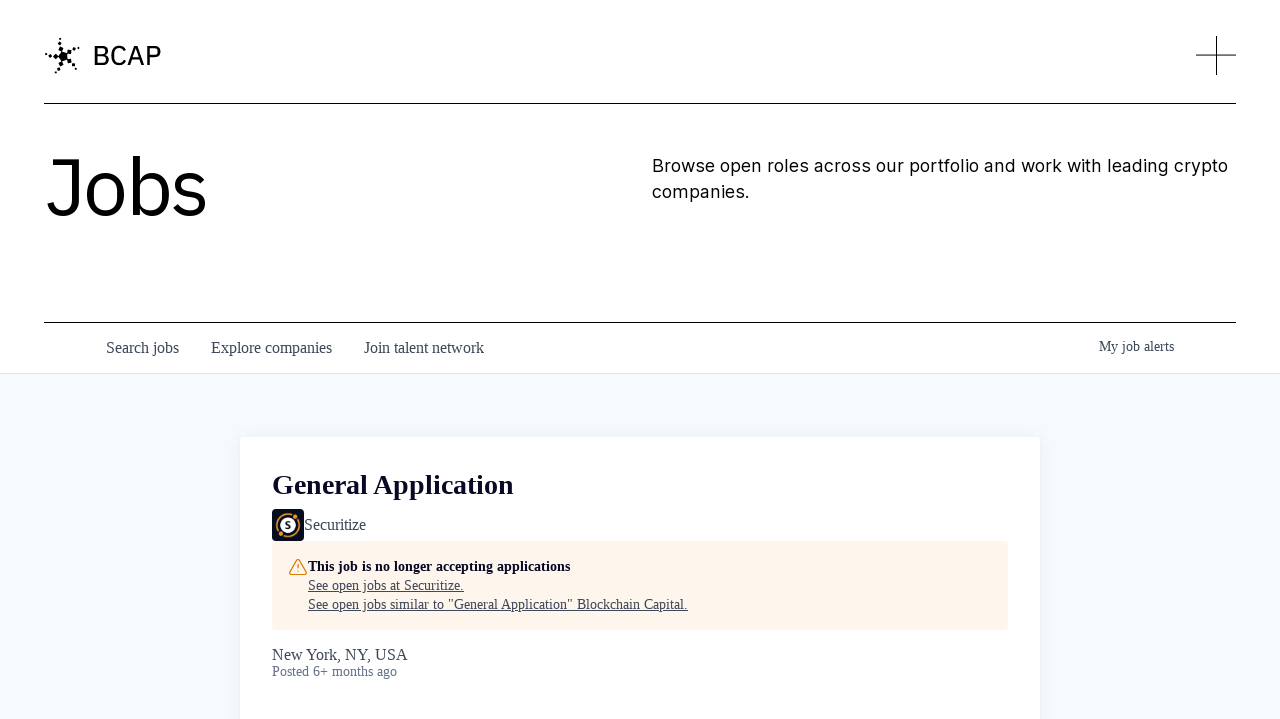

--- FILE ---
content_type: text/html; charset=utf-8
request_url: https://jobs.blockchaincapital.com/companies/securitize/jobs/27879286-general-application
body_size: 21296
content:
<!DOCTYPE html><html lang="en"><head><link rel="shortcut icon" href="https://cdn.filepicker.io/api/file/Cr3VJ36TvW6v0ZRrvgYC" data-next-head=""/><title data-next-head="">General Application @ Securitize | Blockchain Capital Job Board</title><meta name="description" property="og:description" content="Search job openings across the Blockchain Capital network." data-next-head=""/><meta charSet="utf-8" data-next-head=""/><meta name="viewport" content="initial-scale=1.0, width=device-width" data-next-head=""/><link rel="apple-touch-icon" sizes="180x180" href="https://cdn.filepicker.io/api/file/Cr3VJ36TvW6v0ZRrvgYC" data-next-head=""/><link rel="icon" type="image/png" sizes="32x32" href="https://cdn.filepicker.io/api/file/Cr3VJ36TvW6v0ZRrvgYC" data-next-head=""/><link rel="icon" type="image/png" sizes="16x16" href="https://cdn.filepicker.io/api/file/Cr3VJ36TvW6v0ZRrvgYC" data-next-head=""/><link rel="shortcut icon" href="https://cdn.filepicker.io/api/file/Cr3VJ36TvW6v0ZRrvgYC" data-next-head=""/><meta name="url" property="og:url" content="https://jobs.blockchaincapital.com" data-next-head=""/><meta name="type" property="og:type" content="website" data-next-head=""/><meta name="title" property="og:title" content="Blockchain Capital Job Board" data-next-head=""/><meta name="image" property="og:image" content="http://cdn.filepicker.io/api/file/KIeWWFgLS4uCY9I4awh1" data-next-head=""/><meta name="secure_url" property="og:image:secure_url" content="https://cdn.filepicker.io/api/file/KIeWWFgLS4uCY9I4awh1" data-next-head=""/><meta name="twitter:card" content="summary_large_image" data-next-head=""/><meta name="twitter:image" content="https://cdn.filepicker.io/api/file/KIeWWFgLS4uCY9I4awh1" data-next-head=""/><meta name="twitter:title" content="Blockchain Capital Job Board" data-next-head=""/><meta name="twitter:description" content="Search job openings across the Blockchain Capital network." data-next-head=""/><meta name="google-site-verification" content="CQNnZQRH0dvJgCqWABp64ULhLI69C53ULhWdJemAW_w" data-next-head=""/><script>!function(){var analytics=window.analytics=window.analytics||[];if(!analytics.initialize)if(analytics.invoked)window.console&&console.error&&console.error("Segment snippet included twice.");else{analytics.invoked=!0;analytics.methods=["trackSubmit","trackClick","trackLink","trackForm","pageview","identify","reset","group","track","ready","alias","debug","page","once","off","on","addSourceMiddleware","addIntegrationMiddleware","setAnonymousId","addDestinationMiddleware"];analytics.factory=function(e){return function(){if(window.analytics.initialized)return window.analytics[e].apply(window.analytics,arguments);var i=Array.prototype.slice.call(arguments);i.unshift(e);analytics.push(i);return analytics}};for(var i=0;i<analytics.methods.length;i++){var key=analytics.methods[i];analytics[key]=analytics.factory(key)}analytics.load=function(key,i){var t=document.createElement("script");t.type="text/javascript";t.async=!0;t.src="https://an.getro.com/analytics.js/v1/" + key + "/analytics.min.js";var n=document.getElementsByTagName("script")[0];n.parentNode.insertBefore(t,n);analytics._loadOptions=i};analytics._writeKey="VKRqdgSBA3lFoZSlbeHbrzqQkLPBcP7W";;analytics.SNIPPET_VERSION="4.16.1";
analytics.load("VKRqdgSBA3lFoZSlbeHbrzqQkLPBcP7W");

}}();</script><link rel="stylesheet" href="https://cdn-customers.getro.com/blockchaincapital/style.react.css??v=e2e07cf66c16dd27219fe7ec4d3c7b7ec360d381"/><link rel="preload" href="https://cdn.getro.com/assets/_next/static/css/b1414ae24606c043.css" as="style"/><link rel="stylesheet" href="https://cdn.getro.com/assets/_next/static/css/b1414ae24606c043.css" data-n-g=""/><noscript data-n-css=""></noscript><script defer="" nomodule="" src="https://cdn.getro.com/assets/_next/static/chunks/polyfills-42372ed130431b0a.js"></script><script id="jquery" src="https://ajax.googleapis.com/ajax/libs/jquery/3.6.0/jquery.min.js" defer="" data-nscript="beforeInteractive"></script><script src="https://cdn.getro.com/assets/_next/static/chunks/webpack-13401e6578afde49.js" defer=""></script><script src="https://cdn.getro.com/assets/_next/static/chunks/framework-a008f048849dfc11.js" defer=""></script><script src="https://cdn.getro.com/assets/_next/static/chunks/main-20184c2c7bd0fe0a.js" defer=""></script><script src="https://cdn.getro.com/assets/_next/static/chunks/pages/_app-52002506ec936253.js" defer=""></script><script src="https://cdn.getro.com/assets/_next/static/chunks/a86620fd-3b4606652f1c2476.js" defer=""></script><script src="https://cdn.getro.com/assets/_next/static/chunks/8230-afd6e299f7a6ae33.js" defer=""></script><script src="https://cdn.getro.com/assets/_next/static/chunks/4000-0acb5a82151cbee6.js" defer=""></script><script src="https://cdn.getro.com/assets/_next/static/chunks/9091-5cd776e8ee5ad3a3.js" defer=""></script><script src="https://cdn.getro.com/assets/_next/static/chunks/1637-66b68fc38bc6d10a.js" defer=""></script><script src="https://cdn.getro.com/assets/_next/static/chunks/3676-4975c339fc5bc499.js" defer=""></script><script src="https://cdn.getro.com/assets/_next/static/chunks/9358-87cc633cf780c23e.js" defer=""></script><script src="https://cdn.getro.com/assets/_next/static/chunks/9117-6f216abbf55ba8cd.js" defer=""></script><script src="https://cdn.getro.com/assets/_next/static/chunks/1446-b10012f4e22f3c87.js" defer=""></script><script src="https://cdn.getro.com/assets/_next/static/chunks/5355-7de2c819d8cad6ea.js" defer=""></script><script src="https://cdn.getro.com/assets/_next/static/chunks/9582-518ab6ebe5bdae78.js" defer=""></script><script src="https://cdn.getro.com/assets/_next/static/chunks/pages/companies/%5BcompanySlug%5D/jobs/%5BjobSlug%5D-9a484f2bf7b6c05f.js" defer=""></script><script src="https://cdn.getro.com/assets/_next/static/sFy2epgoHzjC0mIw-ELqy/_buildManifest.js" defer=""></script><script src="https://cdn.getro.com/assets/_next/static/sFy2epgoHzjC0mIw-ELqy/_ssgManifest.js" defer=""></script><meta name="sentry-trace" content="bb7a1ec052288b66ca937e47723d3dd5-81381eb95a55c2ad-0"/><meta name="baggage" content="sentry-environment=production,sentry-release=556251c452b10cc7b7bb587e4f99dbd356cfc43f,sentry-public_key=99c84790fa184cf49c16c34cd7113f75,sentry-trace_id=bb7a1ec052288b66ca937e47723d3dd5,sentry-org_id=129958,sentry-sampled=false,sentry-sample_rand=0.29485070138851355,sentry-sample_rate=0.033"/><style data-styled="" data-styled-version="5.3.11">.gVRrUK{box-sizing:border-box;margin:0;min-width:0;font-family:-apple-system,BlinkMacSystemFont,'Segoe UI','Roboto','Oxygen','Ubuntu','Cantarell','Fira Sans','Droid Sans','Helvetica Neue','sans-serif';font-weight:400;font-style:normal;font-size:16px;color:#3F495A;}/*!sc*/
.fyPcag{box-sizing:border-box;margin:0;min-width:0;background-color:#F7FAFC;min-height:100vh;-webkit-flex-direction:column;-ms-flex-direction:column;flex-direction:column;-webkit-align-items:stretch;-webkit-box-align:stretch;-ms-flex-align:stretch;align-items:stretch;}/*!sc*/
.dKubqp{box-sizing:border-box;margin:0;min-width:0;}/*!sc*/
.elbZCm{box-sizing:border-box;margin:0;min-width:0;width:100%;}/*!sc*/
.dFKghv{box-sizing:border-box;margin:0;min-width:0;box-shadow:0 1px 0 0 #e5e5e5;-webkit-flex-direction:row;-ms-flex-direction:row;flex-direction:row;width:100%;background-color:#ffffff;}/*!sc*/
.byBMUo{box-sizing:border-box;margin:0;min-width:0;max-width:100%;width:100%;margin-left:auto;margin-right:auto;}/*!sc*/
@media screen and (min-width:40em){.byBMUo{width:100%;}}/*!sc*/
@media screen and (min-width:65em){.byBMUo{width:1100px;}}/*!sc*/
.hQFgTu{box-sizing:border-box;margin:0;min-width:0;color:#4900FF;position:relative;-webkit-text-decoration:none;text-decoration:none;-webkit-transition:all ease 0.3s;transition:all ease 0.3s;text-transform:capitalize;-webkit-order:0;-ms-flex-order:0;order:0;padding-left:16px;padding-right:16px;padding-top:16px;padding-bottom:16px;font-size:16px;color:#3F495A;display:-webkit-box;display:-webkit-flex;display:-ms-flexbox;display:flex;-webkit-align-items:baseline;-webkit-box-align:baseline;-ms-flex-align:baseline;align-items:baseline;}/*!sc*/
@media screen and (min-width:40em){.hQFgTu{text-transform:capitalize;}}/*!sc*/
@media screen and (min-width:65em){.hQFgTu{text-transform:unset;}}/*!sc*/
.hQFgTu span{display:none;}/*!sc*/
.hQFgTu::after{content:'';position:absolute;left:0;right:0;bottom:0;height:0.125rem;background-color:#4900FF;opacity:0;-webkit-transition:opacity 0.3s;transition:opacity 0.3s;}/*!sc*/
.hQFgTu:hover{color:#3F495A;}/*!sc*/
.hQFgTu:active{background-color:#F7FAFC;-webkit-transform:scale(.94);-ms-transform:scale(.94);transform:scale(.94);}/*!sc*/
.hQFgTu.active{font-weight:600;color:#090925;}/*!sc*/
.hQFgTu.active::after{opacity:1;}/*!sc*/
@media screen and (min-width:40em){.hQFgTu{padding-left:16px;padding-right:16px;}}/*!sc*/
.ekJmTQ{box-sizing:border-box;margin:0;min-width:0;display:none;}/*!sc*/
@media screen and (min-width:40em){.ekJmTQ{display:none;}}/*!sc*/
@media screen and (min-width:65em){.ekJmTQ{display:inline-block;}}/*!sc*/
.cyRTWj{box-sizing:border-box;margin:0;min-width:0;color:#4900FF;position:relative;-webkit-text-decoration:none;text-decoration:none;-webkit-transition:all ease 0.3s;transition:all ease 0.3s;text-transform:capitalize;-webkit-order:1;-ms-flex-order:1;order:1;padding-left:16px;padding-right:16px;padding-top:16px;padding-bottom:16px;font-size:16px;color:#3F495A;display:-webkit-box;display:-webkit-flex;display:-ms-flexbox;display:flex;-webkit-align-items:baseline;-webkit-box-align:baseline;-ms-flex-align:baseline;align-items:baseline;}/*!sc*/
@media screen and (min-width:40em){.cyRTWj{text-transform:capitalize;}}/*!sc*/
@media screen and (min-width:65em){.cyRTWj{text-transform:unset;}}/*!sc*/
.cyRTWj span{display:none;}/*!sc*/
.cyRTWj::after{content:'';position:absolute;left:0;right:0;bottom:0;height:0.125rem;background-color:#4900FF;opacity:0;-webkit-transition:opacity 0.3s;transition:opacity 0.3s;}/*!sc*/
.cyRTWj:hover{color:#3F495A;}/*!sc*/
.cyRTWj:active{background-color:#F7FAFC;-webkit-transform:scale(.94);-ms-transform:scale(.94);transform:scale(.94);}/*!sc*/
.cyRTWj.active{font-weight:600;color:#090925;}/*!sc*/
.cyRTWj.active::after{opacity:1;}/*!sc*/
@media screen and (min-width:40em){.cyRTWj{padding-left:16px;padding-right:16px;}}/*!sc*/
.kPzaxb{box-sizing:border-box;margin:0;min-width:0;color:#4900FF;position:relative;-webkit-text-decoration:none;text-decoration:none;-webkit-transition:all ease 0.3s;transition:all ease 0.3s;text-transform:unset;-webkit-order:2;-ms-flex-order:2;order:2;padding-left:16px;padding-right:16px;padding-top:16px;padding-bottom:16px;font-size:16px;color:#3F495A;display:-webkit-box;display:-webkit-flex;display:-ms-flexbox;display:flex;-webkit-align-items:center;-webkit-box-align:center;-ms-flex-align:center;align-items:center;}/*!sc*/
.kPzaxb span{display:none;}/*!sc*/
.kPzaxb::after{content:'';position:absolute;left:0;right:0;bottom:0;height:0.125rem;background-color:#4900FF;opacity:0;-webkit-transition:opacity 0.3s;transition:opacity 0.3s;}/*!sc*/
.kPzaxb:hover{color:#3F495A;}/*!sc*/
.kPzaxb:active{background-color:#F7FAFC;-webkit-transform:scale(.94);-ms-transform:scale(.94);transform:scale(.94);}/*!sc*/
.kPzaxb.active{font-weight:600;color:#090925;}/*!sc*/
.kPzaxb.active::after{opacity:1;}/*!sc*/
@media screen and (min-width:40em){.kPzaxb{padding-left:16px;padding-right:16px;}}/*!sc*/
.jQZwAb{box-sizing:border-box;margin:0;min-width:0;display:inline-block;}/*!sc*/
@media screen and (min-width:40em){.jQZwAb{display:inline-block;}}/*!sc*/
@media screen and (min-width:65em){.jQZwAb{display:none;}}/*!sc*/
.ioCEHO{box-sizing:border-box;margin:0;min-width:0;margin-left:auto;margin-right:16px;text-align:left;-webkit-flex-direction:column;-ms-flex-direction:column;flex-direction:column;-webkit-order:9999;-ms-flex-order:9999;order:9999;}/*!sc*/
@media screen and (min-width:40em){.ioCEHO{margin-right:16px;}}/*!sc*/
@media screen and (min-width:65em){.ioCEHO{margin-right:0;}}/*!sc*/
.iJaGyT{box-sizing:border-box;margin:0;min-width:0;position:relative;cursor:pointer;-webkit-transition:all ease 0.3s;transition:all ease 0.3s;border-radius:4px;font-size:16px;font-weight:500;display:-webkit-box;display:-webkit-flex;display:-ms-flexbox;display:flex;-webkit-tap-highlight-color:transparent;-webkit-align-items:center;-webkit-box-align:center;-ms-flex-align:center;align-items:center;font-family:-apple-system,BlinkMacSystemFont,'Segoe UI','Roboto','Oxygen','Ubuntu','Cantarell','Fira Sans','Droid Sans','Helvetica Neue','sans-serif';color:#3F495A;background-color:#FFFFFF;border-style:solid;border-color:#A3B1C2;border-width:1px;border:none;border-color:transparent;width:small;height:small;margin-top:8px;padding:8px 16px;padding-right:0;-webkit-align-self:center;-ms-flex-item-align:center;align-self:center;font-size:14px;}/*!sc*/
.iJaGyT:active{-webkit-transform:scale(.94);-ms-transform:scale(.94);transform:scale(.94);box-shadow:inset 0px 1.875px 1.875px rgba(0,0,0,0.12);}/*!sc*/
.iJaGyT:disabled{color:#A3B1C2;}/*!sc*/
.iJaGyT:hover{background-color:#F7FAFC;}/*!sc*/
.iJaGyT [role="progressbar"] > div > div{border-color:rgba(63,73,90,0.2);border-top-color:#090925;}/*!sc*/
@media screen and (min-width:40em){.iJaGyT{border-color:#A3B1C2;}}/*!sc*/
@media screen and (min-width:40em){.iJaGyT{padding-right:16px;}}/*!sc*/
.jUfIjB{box-sizing:border-box;margin:0;min-width:0;display:none;}/*!sc*/
@media screen and (min-width:40em){.jUfIjB{display:block;}}/*!sc*/
.iqghoL{box-sizing:border-box;margin:0;min-width:0;margin-left:auto !important;margin-right:auto !important;box-sizing:border-box;max-width:100%;position:static;z-index:1;margin-left:auto;margin-right:auto;width:100%;padding-top:0;padding-left:16px;padding-right:16px;padding-bottom:64px;}/*!sc*/
@media screen and (min-width:40em){.iqghoL{width:100%;}}/*!sc*/
@media screen and (min-width:65em){.iqghoL{width:1132px;}}/*!sc*/
.ebGWQq{box-sizing:border-box;margin:0;min-width:0;-webkit-box-pack:justify;-webkit-justify-content:space-between;-ms-flex-pack:justify;justify-content:space-between;margin-bottom:24px;-webkit-flex-direction:column;-ms-flex-direction:column;flex-direction:column;width:100%;}/*!sc*/
@media screen and (min-width:40em){.ebGWQq{-webkit-flex-direction:row;-ms-flex-direction:row;flex-direction:row;}}/*!sc*/
@media screen and (min-width:65em){.ebGWQq{-webkit-flex-direction:row;-ms-flex-direction:row;flex-direction:row;}}/*!sc*/
.dsHaKT{box-sizing:border-box;margin:0;min-width:0;gap:24px;-webkit-flex-direction:column;-ms-flex-direction:column;flex-direction:column;width:100%;}/*!sc*/
.iaKmHE{box-sizing:border-box;margin:0;min-width:0;font-size:28px;margin-bottom:8px;color:#090925;}/*!sc*/
.iKYCNv{box-sizing:border-box;margin:0;min-width:0;-webkit-column-gap:8px;column-gap:8px;cursor:pointer;-webkit-align-items:center;-webkit-box-align:center;-ms-flex-align:center;align-items:center;}/*!sc*/
.iKYCNv color{main:#3F495A;dark:#090925;subtle:#67738B;placeholder:#8797AB;link:#3F495A;link-accent:#4900FF;error:#D90218;}/*!sc*/
.hRzXmX{box-sizing:border-box;margin:0;min-width:0;width:32px;}/*!sc*/
.ijjZxr{box-sizing:border-box;margin:0;min-width:0;margin-bottom:16px;}/*!sc*/
.kGAAEy{box-sizing:border-box;margin:0;min-width:0;-webkit-flex-direction:column;-ms-flex-direction:column;flex-direction:column;gap:8px;}/*!sc*/
.dkjSzf{box-sizing:border-box;margin:0;min-width:0;font-weight:600;font-size:14px;color:#090925;}/*!sc*/
.eRlSKr{box-sizing:border-box;margin:0;min-width:0;color:#3F495A!important;font-weight:500;}/*!sc*/
.lhPfhV{box-sizing:border-box;margin:0;min-width:0;-webkit-column-gap:8px;column-gap:8px;-webkit-box-pack:justify;-webkit-justify-content:space-between;-ms-flex-pack:justify;justify-content:space-between;}/*!sc*/
.hQNFTd{box-sizing:border-box;margin:0;min-width:0;row-gap:8px;-webkit-flex-direction:column;-ms-flex-direction:column;flex-direction:column;}/*!sc*/
.fLzXDu{box-sizing:border-box;margin:0;min-width:0;font-size:14px;color:#67738B;}/*!sc*/
.crBMPy{box-sizing:border-box;margin:0;min-width:0;margin-top:40px;}/*!sc*/
.crBMPy li:not(:last-child){margin-bottom:8px;}/*!sc*/
.crBMPy p,.crBMPy span,.crBMPy div,.crBMPy li,.crBMPy ol,.crBMPy ul{color:#3F495A;font-size:16px!important;line-height:140%!important;margin:0 auto 16px;}/*!sc*/
.crBMPy h1,.crBMPy h2,.crBMPy h3,.crBMPy h4,.crBMPy h5,.crBMPy h6{color:#090925;}/*!sc*/
.crBMPy h4,.crBMPy h5,.crBMPy h6{font-size:16px;margin:0 auto 16px;}/*!sc*/
.crBMPy h1:not(:first-child){font-size:24px;margin:48px auto 16px;}/*!sc*/
.crBMPy h2:not(:first-child){font-size:20px;margin:32px auto 16px;}/*!sc*/
.crBMPy h3:not(:first-child){font-size:18px;margin:24px auto 16px;}/*!sc*/
.crBMPy ul{padding:0 0 0 32px;}/*!sc*/
.crBMPy a{color:#3F495A !important;}/*!sc*/
.iIGtVd{box-sizing:border-box;margin:0;min-width:0;max-width:600px;margin:0 auto;}/*!sc*/
.friAmK{box-sizing:border-box;margin:0;min-width:0;padding-bottom:40px;margin-top:40px;}/*!sc*/
.bOyPTM{box-sizing:border-box;margin:0;min-width:0;gap:40px;margin-top:40px;-webkit-align-items:center;-webkit-box-align:center;-ms-flex-align:center;align-items:center;-webkit-box-pack:justify;-webkit-justify-content:space-between;-ms-flex-pack:justify;justify-content:space-between;-webkit-flex-direction:column;-ms-flex-direction:column;flex-direction:column;}/*!sc*/
@media screen and (min-width:40em){.bOyPTM{-webkit-flex-direction:row;-ms-flex-direction:row;flex-direction:row;}}/*!sc*/
.kkTXM{box-sizing:border-box;margin:0;min-width:0;-webkit-text-decoration-line:underline;text-decoration-line:underline;cursor:pointer;display:block;text-align:center;color:#3F495A !important;font-size:14px;line-height:22px;}/*!sc*/
.fIUOoG{box-sizing:border-box;margin:0;min-width:0;justify-self:flex-end;margin-top:auto;-webkit-flex-direction:row;-ms-flex-direction:row;flex-direction:row;width:100%;background-color:transparent;padding-top:32px;padding-bottom:32px;}/*!sc*/
.Jizzq{box-sizing:border-box;margin:0;min-width:0;width:100%;margin-left:auto;margin-right:auto;-webkit-flex-direction:column;-ms-flex-direction:column;flex-direction:column;text-align:center;}/*!sc*/
@media screen and (min-width:40em){.Jizzq{width:1100px;}}/*!sc*/
.fONCsf{box-sizing:border-box;margin:0;min-width:0;color:#4900FF;-webkit-align-self:center;-ms-flex-item-align:center;align-self:center;margin-bottom:16px;color:#090925;width:120px;}/*!sc*/
.bfORaf{box-sizing:border-box;margin:0;min-width:0;color:currentColor;width:100%;height:auto;}/*!sc*/
.gkPOSa{box-sizing:border-box;margin:0;min-width:0;-webkit-flex-direction:row;-ms-flex-direction:row;flex-direction:row;-webkit-box-pack:center;-webkit-justify-content:center;-ms-flex-pack:center;justify-content:center;-webkit-flex-wrap:wrap;-ms-flex-wrap:wrap;flex-wrap:wrap;}/*!sc*/
.hDtUlk{box-sizing:border-box;margin:0;min-width:0;-webkit-appearance:none;-moz-appearance:none;appearance:none;display:inline-block;text-align:center;line-height:inherit;-webkit-text-decoration:none;text-decoration:none;font-size:inherit;padding-left:16px;padding-right:16px;padding-top:8px;padding-bottom:8px;color:#ffffff;background-color:#4900FF;border:none;border-radius:4px;padding-left:8px;padding-right:8px;font-size:16px;position:relative;z-index:2;cursor:pointer;-webkit-transition:all ease 0.3s;transition:all ease 0.3s;border-radius:4px;font-weight:500;display:-webkit-box;display:-webkit-flex;display:-ms-flexbox;display:flex;-webkit-tap-highlight-color:transparent;-webkit-align-items:center;-webkit-box-align:center;-ms-flex-align:center;align-items:center;font-family:-apple-system,BlinkMacSystemFont,'Segoe UI','Roboto','Oxygen','Ubuntu','Cantarell','Fira Sans','Droid Sans','Helvetica Neue','sans-serif';color:#3F495A;background-color:transparent;border-style:solid;border-color:#A3B1C2;border-width:1px;border:none;-webkit-box-pack:unset;-webkit-justify-content:unset;-ms-flex-pack:unset;justify-content:unset;-webkit-text-decoration:none;text-decoration:none;white-space:nowrap;margin-right:16px;padding:0;color:#67738B;padding-top:4px;padding-bottom:4px;font-size:12px;}/*!sc*/
.hDtUlk:active{-webkit-transform:scale(.94);-ms-transform:scale(.94);transform:scale(.94);box-shadow:inset 0px 1.875px 1.875px rgba(0,0,0,0.12);}/*!sc*/
.hDtUlk:disabled{color:#A3B1C2;}/*!sc*/
.hDtUlk:hover{-webkit-text-decoration:underline;text-decoration:underline;}/*!sc*/
.hDtUlk [role="progressbar"] > div > div{border-color:rgba(63,73,90,0.2);border-top-color:#090925;}/*!sc*/
data-styled.g1[id="sc-aXZVg"]{content:"gVRrUK,fyPcag,dKubqp,elbZCm,dFKghv,byBMUo,hQFgTu,ekJmTQ,cyRTWj,kPzaxb,jQZwAb,ioCEHO,iJaGyT,jUfIjB,iqghoL,ebGWQq,dsHaKT,iaKmHE,iKYCNv,hRzXmX,ijjZxr,kGAAEy,dkjSzf,eRlSKr,lhPfhV,hQNFTd,fLzXDu,crBMPy,iIGtVd,friAmK,bOyPTM,kkTXM,fIUOoG,Jizzq,fONCsf,bfORaf,gkPOSa,hDtUlk,"}/*!sc*/
.fteAEG{display:-webkit-box;display:-webkit-flex;display:-ms-flexbox;display:flex;}/*!sc*/
data-styled.g2[id="sc-gEvEer"]{content:"fteAEG,"}/*!sc*/
.eBWkFz{box-sizing:border-box;margin:0;min-width:0;padding:32px;box-shadow:0px 1px 2px 0px rgba(27,36,50,0.04),0px 1px 16px 0px rgba(27,36,50,0.06);border-radius:4px;background-color:#FFFFFF;margin-left:auto;margin-right:auto;width:100%;-webkit-flex-direction:column;-ms-flex-direction:column;flex-direction:column;padding-left:16px;padding-right:16px;margin-top:64px;max-width:800px;margin-left:auto;margin-right:auto;}/*!sc*/
@media screen and (min-width:40em){.eBWkFz{padding-left:32px;padding-right:32px;}}/*!sc*/
.jBogQf{box-sizing:border-box;margin:0;min-width:0;position:relative;width:100%;-webkit-align-items:start;-webkit-box-align:start;-ms-flex-align:start;align-items:start;}/*!sc*/
.ddKpAl{box-sizing:border-box;margin:0;min-width:0;-webkit-flex:1 1;-ms-flex:1 1;flex:1 1;}/*!sc*/
.VWXkL{box-sizing:border-box;margin:0;min-width:0;position:relative;font-weight:500;color:#3F495A;height:100%;width:100%;border-radius:4px;}/*!sc*/
.cVYRew{box-sizing:border-box;margin:0;min-width:0;max-width:100%;height:auto;border-radius:4px;overflow:hidden;object-fit:contain;width:100%;height:100%;}/*!sc*/
.hPknKP{box-sizing:border-box;margin:0;min-width:0;background-color:#FEF5EC;text-align:left;-webkit-align-items:flex-start;-webkit-box-align:flex-start;-ms-flex-align:flex-start;align-items:flex-start;-webkit-flex:0 0 auto;-ms-flex:0 0 auto;flex:0 0 auto;padding:16px;border-radius:4px;line-height:1.4;gap:16px;}/*!sc*/
.jDfdPi{box-sizing:border-box;margin:0;min-width:0;height:20px;width:20px;}/*!sc*/
.kgAlEH{box-sizing:border-box;margin:0;min-width:0;color:#DE7B02;-webkit-align-items:center;-webkit-box-align:center;-ms-flex-align:center;align-items:center;-webkit-flex:0 0 auto;-ms-flex:0 0 auto;flex:0 0 auto;}/*!sc*/
.cYMjnh{box-sizing:border-box;margin:0;min-width:0;font-weight:500;font-size:14px;color:#3F495A;}/*!sc*/
.exMvxQ{box-sizing:border-box;margin:0;min-width:0;-webkit-text-decoration:none;text-decoration:none;color:currentColor;width:100%;height:auto;}/*!sc*/
data-styled.g3[id="sc-eqUAAy"]{content:"eBWkFz,jBogQf,ddKpAl,VWXkL,cVYRew,hPknKP,jDfdPi,kgAlEH,cYMjnh,exMvxQ,"}/*!sc*/
.gQycbC{display:-webkit-box;display:-webkit-flex;display:-ms-flexbox;display:flex;}/*!sc*/
data-styled.g4[id="sc-fqkvVR"]{content:"gQycbC,"}/*!sc*/
</style></head><body id="main-wrapper" class="custom-design-blockchaincapital"><div id="root"></div><div id="__next"><div class="sc-aXZVg gVRrUK"><div class="" style="position:fixed;top:0;left:0;height:2px;background:transparent;z-index:99999999999;width:100%"><div class="" style="height:100%;background:#4900FF;transition:all 500ms ease;width:0%"><div style="box-shadow:0 0 10px #4900FF, 0 0 10px #4900FF;width:5%;opacity:1;position:absolute;height:100%;transition:all 500ms ease;transform:rotate(3deg) translate(0px, -4px);left:-10rem"></div></div></div><div id="wlc-main" class="sc-aXZVg sc-gEvEer fyPcag fteAEG network-container"><div data-testid="custom-header" id="blockchaincapital-custom-header" class="sc-aXZVg dKubqp blockchaincapital-custom-part">
<div class="cd-wrapper">
  <div class="page-wrapper light-mode" style="opacity: 1;">
    <header class="header">
      <div data-animation="default" class="navigation w-nav" data-easing2="ease" fs-scrolldisable-element="smart-nav" data-easing="ease" data-collapse="all" data-w-id="6a79f33c-f76f-5352-f9c2-5642619ca463" role="banner" data-no-scroll="1" data-duration="600">
        <div class="nav-container">
          <a href="https://blockchaincapital.com/" class="nav-brand w-inline-block" style="filter: invert(0%); transition: filter 0.6s ease 0s;">
            <img src="https://cdn-customers.getro.com/blockchaincapital/images/64788abed6e755344d18ba17_s-white.svg" loading="lazy" alt="" class="logo-white" width="40.5">
            <img src="https://cdn-customers.getro.com/blockchaincapital/images/64788abe79340c2044cfca1b_s-black.svg" loading="lazy" alt="" class="logo-black" width="40.5">
            <img src="https://cdn-customers.getro.com/blockchaincapital/images/6478880bd6e755344d1627ec_bcap-logo-white.svg" loading="lazy" data-w-id="6a79f33c-f76f-5352-f9c2-5642619ca469" alt="" class="logo-s2-white" width="Auto">
            <img src="https://cdn-customers.getro.com/blockchaincapital/images/6478887d1f140c6821ca0121_bcap-logo-black.svg" loading="lazy" data-w-id="f3d32c0b-9d75-e1b7-e134-85a96e0ccd65" alt="" class="logo-s2-black" width="Auto">
          </a>
          <div class="nav-wrp">
            <div class="nav-menu__button w-nav-button" style="-webkit-user-select: text;" aria-label="menu" role="button" tabindex="0" aria-controls="w-nav-overlay-0" aria-haspopup="menu" aria-expanded="false">
              <img src="https://cdn-customers.getro.com/blockchaincapital/images/646f23baf8001bbc4c86c4c7_nav-cross.png" loading="lazy" data-w-id="bd1546a0-76f1-e09b-6a3e-e7b9a471bf92" alt="" style="transform: translate3d(0px, 0px, 0px) scale3d(1, 1, 1) rotateX(0deg) rotateY(0deg) rotateZ(0deg) skew(0deg); transform-style: preserve-3d; filter: invert(0%); transition: transform 0.6s ease 0s, filter 0.6s ease 0s;">
            </div>
          </div>
          <nav role="navigation" class="nav-menu absolute w-nav-menu">
            <div fs-scrolldisable-element="preserve" class="nav-menu__mask">
              <div class="horizontal-divider nav"></div>
              <div class="nav-menu__inner vh-body">
                <div class="nav-menu__page-nav">
                  <a href="https://blockchaincapital.com/about-us" class="nav-menu__link top w-inline-block">
                    <div>About</div>
                  </a>
                  <a href="https://blockchaincapital.com/blog" class="nav-menu__link w-inline-block">
                    <div>Blog</div>
                  </a>
                  <a href="https://blockchaincapital.com/build" class="nav-menu__link w-inline-block">
                    <div>BCAP Build</div>
                  </a>
                  <a href="#" target="_blank" class="nav-menu__link w-inline-block">
                    <div>Jobs</div>
                  </a>
                  <a href="https://blockchaincapital.com/portfolio" aria-current="page" class="nav-menu__link w-inline-block w--current">
                    <div>Portfolio</div>
                  </a>
                  <a href="https://blockchaincapital.com/team" class="nav-menu__link w-inline-block">
                    <div>Team</div>
                  </a>
                </div>
                <div class="nav-menu__latest-wrp">
                  <div class="collection__wrp">
                    <div class="mar-bot-21 mob-16">
                      <div class="t-18">Latest</div>
                    </div>
                    <div class="latest-posts__wrp">
                      <div class="blog__coll-list__wrp mob-hidden w-dyn-list">
                        <div role="list" class="blog__coll-list nav-latest w-dyn-items">
                          <div role="listitem" class="blog__coll-list__item w-dyn-item">
                            <a href="https://blockchaincapital.com/blog/cryptos-consumer-era-a-retro-whats-ahead" class="link-block w-inline-block">
                              <div class="mar-bot-28">
                                <img src="https://cdn-customers.getro.com/blockchaincapital/images/64ae8876bc221c82df7cb9c5_Blog%20Template%202b.png" loading="lazy" alt="" sizes="100vw" srcset="https://cdn-customers.getro.com/blockchaincapital/images/64ae8876bc221c82df7cb9c5_Blog%20Template%202b-p-500.png 500w, https://cdn-customers.getro.com/blockchaincapital/images/64ae8876bc221c82df7cb9c5_Blog%20Template%202b-p-800.png 800w, https://cdn-customers.getro.com/blockchaincapital/images/64ae8876bc221c82df7cb9c5_Blog%20Template%202b.png 1200w" class="blog__post-img nav">
                                <div class="blog-card__link overflow-hidden">
                                  <div class="blog-link__header">
                                    <img src="https://cdn-customers.getro.com/blockchaincapital/images/6474886788c6ee37ee191b55_11.svg" loading="lazy" alt="">
                                    <div class="caption all-caps portfolio-light">READ ARtICLE</div>
                                  </div>
                                </div>
                              </div>
                              <div class="mar-bot-20 mob-10">
                                <p fs-cmsfilter-field="title" class="p-24 font-c-black mob-18">
                                  Crypto’s Consumer Era: A Retro &amp; What’s Ahead
                                </p>
                              </div>
                              <div class="horizontal-top-start gap-12">
                                <div fs-cmsfilter-field="author" class="caption all-caps op80 is--inline font-c-black mob-12">Kinjal Shah</div>
                                <div class="caption all-caps op80 is--inline font-c-black mob-12">·</div>
                                <div class="caption all-caps op80 is--inline font-c-black mob-12">6.14.2023</div>
                                <div class="caption all-caps op80 is--inline font-c-black mob-12">·</div>
                                <div fs-cmsfilter-field="category" class="caption all-caps op80 is--inline c-blue mob-12">Research</div>
                              </div>
                            </a>
                          </div>
                          <div role="listitem" class="blog__coll-list__item w-dyn-item">
                            <a href="https://blockchaincapital.com/blog/privacy-preserving-smart-contract-rate-limiting" class="link-block w-inline-block">
                              <div class="mar-bot-28">
                                <img src="https://cdn-customers.getro.com/blockchaincapital/images/64ae88ae15bc4cc00faa72a8_Blog%20Template%203b.png" loading="lazy" alt="" sizes="100vw" srcset="https://cdn-customers.getro.com/blockchaincapital/images/64ae88ae15bc4cc00faa72a8_Blog%20Template%203b-p-500.png 500w, https://cdn-customers.getro.com/blockchaincapital/images/64ae88ae15bc4cc00faa72a8_Blog%20Template%203b-p-800.png 800w, https://cdn-customers.getro.com/blockchaincapital/images/64ae88ae15bc4cc00faa72a8_Blog%20Template%203b.png 1200w" class="blog__post-img nav">
                                <div class="blog-card__link overflow-hidden">
                                  <div class="blog-link__header">
                                    <img src="https://cdn-customers.getro.com/blockchaincapital/images/6474886788c6ee37ee191b55_11.svg" loading="lazy" alt="">
                                    <div class="caption all-caps portfolio-light">READ ARtICLE</div>
                                  </div>
                                </div>
                              </div>
                              <div class="mar-bot-20 mob-10">
                                <p fs-cmsfilter-field="title" class="p-24 font-c-black mob-18">
                                  Privacy-Preserving Smart Contract Rate Limiting
                                </p>
                              </div>
                              <div class="horizontal-top-start gap-12">
                                <div fs-cmsfilter-field="author" class="caption all-caps op80 is--inline font-c-black mob-12">Ryan Sproule</div>
                                <div class="caption all-caps op80 is--inline font-c-black mob-12">·</div>
                                <div class="caption all-caps op80 is--inline font-c-black mob-12">5.30.2023</div>
                                <div class="caption all-caps op80 is--inline font-c-black mob-12">·</div>
                                <div fs-cmsfilter-field="category" class="caption all-caps op80 is--inline c-blue mob-12">Engineering</div>
                              </div>
                            </a>
                          </div>
                        </div>
                      </div>
                      <div class="blog__coll-list__wrp desktop-hidden w-dyn-list">
                        <div role="list" class="blog__coll-list nav-latest w-dyn-items">
                          <div role="listitem" class="blog__coll-list__item w-dyn-item">
                            <a href="https://blockchaincapital.com/blog/cryptos-consumer-era-a-retro-whats-ahead" class="w-inline-block">
                              <div class="mar-bot-28">
                                <img src="https://cdn-customers.getro.com/blockchaincapital/images/64ae8876bc221c82df7cb9c5_Blog%20Template%202b.png" loading="lazy" alt="" sizes="100vw" srcset="https://cdn-customers.getro.com/blockchaincapital/images/64ae8876bc221c82df7cb9c5_Blog%20Template%202b-p-500.png 500w, https://cdn-customers.getro.com/blockchaincapital/images/64ae8876bc221c82df7cb9c5_Blog%20Template%202b-p-800.png 800w, https://cdn-customers.getro.com/blockchaincapital/images/64ae8876bc221c82df7cb9c5_Blog%20Template%202b.png 1200w" class="blog__post-img">
                                <div class="blog-card__link overflow-hidden">
                                  <div class="blog-link__header">
                                    <img src="https://cdn-customers.getro.com/blockchaincapital/images/6474886788c6ee37ee191b55_11.svg" loading="lazy" alt="">
                                    <div class="caption all-caps portfolio-light">READ ARtICLE</div>
                                  </div>
                                </div>
                              </div>
                              <div class="mar-bot-20 mob-10">
                                <p fs-cmsfilter-field="title" class="p-24 font-c-black mob-18">
                                  Crypto’s Consumer Era: A Retro &amp; What’s Ahead
                                </p>
                              </div>
                              <div class="horizontal-top-start gap-12">
                                <div fs-cmsfilter-field="author" class="caption all-caps op80 is--inline font-c-black mob-12">Kinjal Shah</div>
                                <div class="caption all-caps op80 is--inline font-c-black mob-12">·</div>
                                <div class="caption all-caps op80 is--inline font-c-black mob-12">6.14.2023</div>
                                <div class="caption all-caps op80 is--inline font-c-black mob-12">·</div>
                                <div fs-cmsfilter-field="category" class="caption all-caps op80 is--inline c-blue mob-12">Research</div>
                              </div>
                            </a>
                          </div>
                        </div>
                      </div>
                    </div>
                  </div>
                  <div class="nav-menu__links-wrp">
                    <div class="footer__links-wrp nav">
                      <a href="https://mediaportal.blockchain.capital/" class="nav__sub-link is--dark">annual meeting</a>
                      <a href="https://sharesecurely.com/login" target="_blank" class="nav__sub-link is--dark">investor portal</a>
                    </div>
                    <div class="footer__links-wrp vert">
                      <div class="footer__links-wrp nav">
                        <a href="https://blockchaincapital.com/contact-us" class="nav__sub-link is--dark">contact</a>
                        <a href="https://blockchaincapital.com/legal" class="nav__sub-link is--dark">legal</a>
                      </div>
                      <div class="footer__socials-wrp nav">
                        <a href="https://www.linkedin.com/company/crypto-currency-partners-lp/" target="_blank" class="in is--dark w-inline-block">
                          <img src="https://cdn-customers.getro.com/blockchaincapital/images/646f1f4b833c1b599c2832a0_in.png" loading="lazy" alt="" class="soc-img-nav" width="18">
                        </a>
                        <a href="https://twitter.com/blockchaincap/" target="_blank" class="twt is--dark w-inline-block">
                          <img src="https://cdn-customers.getro.com/blockchaincapital/images/646f1f4b72fb7ac0d23cd70a_twt.png" loading="lazy" alt="" class="soc-img-nav" width="18">
                        </a>
                        <a href="https://github.com/BlockchainCap" target="_blank" class="git is--dark w-inline-block">
                          <img src="https://cdn-customers.getro.com/blockchaincapital/images/646f1f4bf8001bbc4c822e8f_github.png" loading="lazy" alt="" class="soc-img-nav" width="18">
                        </a>
                      </div>
                    </div>
                  </div>
                </div>
              </div>
            </div>
          </nav>
        </div>
        <div class="w-nav-overlay" data-wf-ignore="" id="w-nav-overlay-0"></div>
      </div>
      <div class="horizontal-divider no-a"></div>
    </header>
    <div class="main-wrapper">
      <section class="s__portfolio-hero">
        <div class="container-vertical portfolio-hero">
          <div class="container-horizontal">
            <div class="portfolio__hero-layout">
              <div data-w-id="f738575f-330d-df28-64f6-eb95c8ebb792" style="transform: translate3d(0px, 0px, 0px) scale3d(1, 1, 1) rotateX(0deg) rotateY(0deg) rotateZ(0deg) skew(0deg); opacity: 1; transform-style: preserve-3d;" class="w-layout-grid au__hero-layout__grid">
                <h1 id="w-node-f738575f-330d-df28-64f6-eb95c8ebb793-1590eaf7" class="h1-90">Jobs</h1>
                <p id="w-node-f738575f-330d-df28-64f6-eb95c8ebb795-1590eaf7">Browse open roles across our portfolio and work with leading crypto companies.</p>
              </div>
            </div>
          </div>
        </div>
        <div data-w-id="f738575f-330d-df28-64f6-eb95c8ebb797" style="transform: translate3d(0px, 0px, 0px) scale3d(1, 1, 1) rotateX(0deg) rotateY(0deg) rotateZ(0deg) skew(0deg); transform-style: preserve-3d;" class="horizontal-divider"></div>
      </section>
    </div>
  </div>

</div>



</div><div width="1" class="sc-aXZVg elbZCm"><div id="content"><div data-testid="navbar" width="1" class="sc-aXZVg sc-gEvEer dFKghv fteAEG"><div width="1,1,1100px" class="sc-aXZVg sc-gEvEer byBMUo fteAEG"><a href="/jobs" class="sc-aXZVg hQFgTu theme_only " font-size="2" color="text.main" display="flex"><div display="none,none,inline-block" class="sc-aXZVg ekJmTQ">Search </div>jobs</a><a href="/companies" class="sc-aXZVg cyRTWj theme_only " font-size="2" color="text.main" display="flex"><div display="none,none,inline-block" class="sc-aXZVg ekJmTQ">Explore </div>companies</a><a href="/talent-network" class="sc-aXZVg kPzaxb theme_only " font-size="2" color="text.main" display="flex"><div display="none,none,inline-block" class="sc-aXZVg ekJmTQ">Join talent network</div><div display="inline-block,inline-block,none" class="sc-aXZVg jQZwAb">Talent</div></a><div order="9999" class="sc-aXZVg sc-gEvEer ioCEHO fteAEG"><div class="sc-aXZVg sc-gEvEer iJaGyT fteAEG theme_only" data-testid="my-job-alerts-button" font-size="14px">My <span class="sc-aXZVg jUfIjB">job </span>alerts</div></div></div></div><div width="1,1,1132px" data-testid="container" class="sc-aXZVg iqghoL"><script data-testid="job-ldjson" type="application/ld+json" async="">{"@context":"https://schema.org/","@type":"JobPosting","title":"General Application","description":"<div id=\"descriptionWrapper\"><div> <p><span>Securitize is a global fintech, Top 50 blockchain company, with a mission to provide investors with access to invest in and trade alternative assets, and for companies to raise capital and offer shareholder's liquidity. Securitize has pioneered a fully digital, regulatory compliant, end-to-end platform for issuing, managing and trading digital asset securities (also known as security tokens), with over 200 businesses and nearly 400,000 investors already connected, and nearly $500 million in current-value digital asset securities issued on the Securitize platform.</span></p> <p><span> </span></p> <p><span>We are a well-funded global team made up of top blockchain and financial industry talent based around the world, based in Tel Aviv, Buenos Aires, Tokyo, New York, and San Francisco. We’re backed by leading financial institutions and blockchain investors, including Morgan Stanley, Blockchain Capital, MUFG, Sumitomo Mitsui Trust Bank, Sony Finance, Banco Santander, and Coinbase.</span></p> <p><br></p> <p>Don't see a role that matches your background but would like to join our team? If you believe you can drive the adoption of tokenization and are passionate about digital securities, we would love to hear from you! Please submit your resume and share why you should join our team.</p> <p><br></p> <p><span>Join an awesome company in a hyper-growth phase:</span></p> <ul> <li><span>Unlimited Paid Time Off</span></li> <li><span>Bonus program</span></li> <li><span>Company grant options </span></li> <li><span>Remote work environment </span></li> <li><span>Company paid professional development </span></li> <li><span>100% Medical/dental/vision insurance</span></li> <li><span>401 (K) Retirement Plan</span></li> </ul> <p><br></p> <p><span>Candidates must be located in one of our main Remote Hub locations: US Based: Miami, FL; New York-Metro; Austin, TX; Los Angeles &amp; Bay Area, CA</span></p> <p><span>Global: Tel Aviv, Israel; Buenos Aires, Argentina; Tokyo, Japan, Madrid, Spain.</span></p> <p><br></p> </div></div>","datePosted":"2023-07-18T13:59:29.277Z","validThrough":"2024-01-26","employmentType":[],"hiringOrganization":{"@type":"Organization","name":"Securitize","description":"Securitize. Unlocking your access to the most exclusive asset class in the world: private markets.\n\nSecuritize was born out of a mission to decrease friction and create liquidity in the private sector.\n\nWe make it easier to reach your financial goals by offering exclusive access to investment opportunities you won’t find anywhere else, diversifying your portfolio without locking up your money for decades at a time.\n\nOur team of dedicated investment professionals is on hand to help you find the right options for you to meet and exceed your financial goals. Your goals are our goals.\n\nFor businesses, Securitize offers industry-leading transfer agent services for every aspect of your company’s life cycle: capital formation, issuance of securities, financial distributions, corporate actions, and public filings.\n\nIf you don’t know who your current transfer agent is, it’s time to find one that works harder for you.\n\nWhether you’re an investor, a wealth manager, or a business owner, Securitize has the funds and services you need to take your investments to the next level.\n\nContact a member of our team today to get started: https://securitize.pub/getstarted\n\nInvesting just got easier with the Securitize app: https://securitize.pub/app","numberOfEmployees":180,"address":[{"address":{"@type":"PostalAddress","addressLocality":"San Francisco, CA, USA"}},{"address":{"@type":"PostalAddress","addressLocality":"Miami, FL, USA"}}],"sameAs":"https://securitize.io","url":"https://securitize.io","logo":"https://cdn.getro.com/companies/77a97a2c-6d1e-45e1-a479-520cb4abb392-1761644555","keywords":"Finance"},"jobLocation":{"@type":"Place","address":{"@type":"PostalAddress","addressLocality":"New York, NY, USA"}},"baseSalary":{"@type":"MonetaryAmount","currency":null,"value":{"@type":"QuantitativeValue","minValue":null,"maxValue":null,"unitText":"PERIOD_NOT_DEFINED"}}}</script><div width="100%" data-testid="edit-box" class="sc-eqUAAy eBWkFz"><div data-testid="content" width="1" class="sc-eqUAAy sc-fqkvVR jBogQf gQycbC"><div class="sc-eqUAAy ddKpAl"><div width="100%" class="sc-aXZVg sc-gEvEer ebGWQq fteAEG"><div width="100%" class="sc-aXZVg sc-gEvEer dsHaKT fteAEG"><div width="100%" class="sc-aXZVg elbZCm"><h2 font-size="28px" color="text.dark" class="sc-aXZVg iaKmHE">General Application</h2><div color="text" class="sc-aXZVg sc-gEvEer iKYCNv fteAEG"><div width="32" class="sc-aXZVg hRzXmX"><div data-testid="profile-picture" class="sc-eqUAAy sc-fqkvVR VWXkL gQycbC"><img data-testid="image" src="https://cdn.getro.com/companies/77a97a2c-6d1e-45e1-a479-520cb4abb392-1761644555" alt="Securitize" class="sc-eqUAAy cVYRew"/></div></div><p class="sc-aXZVg dKubqp">Securitize</p></div></div><div class="sc-aXZVg ijjZxr"><div class="sc-eqUAAy sc-fqkvVR hPknKP gQycbC"><div color="warning" class="sc-eqUAAy sc-fqkvVR kgAlEH gQycbC"><svg xmlns="http://www.w3.org/2000/svg" width="20px" height="20px" viewBox="0 0 24 24" fill="none" stroke="currentColor" stroke-width="1.5" stroke-linecap="round" stroke-linejoin="round" class="sc-eqUAAy jDfdPi sc-eqUAAy jDfdPi" aria-hidden="true" data-testid="icon-warning"><path d="m21.73 18-8-14a2 2 0 0 0-3.48 0l-8 14A2 2 0 0 0 4 21h16a2 2 0 0 0 1.73-3Z"></path><line x1="12" x2="12" y1="9" y2="13"></line><line x1="12" x2="12.01" y1="17" y2="17"></line></svg></div><div color="text.main" class="sc-eqUAAy cYMjnh"><div class="sc-aXZVg sc-gEvEer kGAAEy fteAEG"><P font-weight="600" font-size="14px" color="text.dark" class="sc-aXZVg dkjSzf">This job is no longer accepting applications</P><a href="/companies/securitize#content" class="sc-aXZVg eRlSKr">See open jobs at <!-- -->Securitize<!-- -->.</a><a href="/jobs?q=General%20Application" class="sc-aXZVg eRlSKr">See open jobs similar to &quot;<!-- -->General Application<!-- -->&quot; <!-- -->Blockchain Capital<!-- -->.</a></div></div></div></div><div class="sc-aXZVg sc-gEvEer lhPfhV fteAEG"><div class="sc-aXZVg sc-gEvEer hQNFTd fteAEG"><div class="sc-aXZVg dKubqp"> <!-- --> </div><div class="sc-aXZVg dKubqp">New York, NY, USA</div><div font-size="14px" color="text.subtle" class="sc-aXZVg fLzXDu">Posted<!-- --> <!-- -->6+ months ago</div></div></div></div></div><div class="sc-aXZVg crBMPy"><div data-testid="careerPage"><div id="descriptionWrapper"><div> <p><span>Securitize is a global fintech, Top 50 blockchain company, with a mission to provide investors with access to invest in and trade alternative assets, and for companies to raise capital and offer shareholder's liquidity. Securitize has pioneered a fully digital, regulatory compliant, end-to-end platform for issuing, managing and trading digital asset securities (also known as security tokens), with over 200 businesses and nearly 400,000 investors already connected, and nearly $500 million in current-value digital asset securities issued on the Securitize platform.</span></p> <p><span> </span></p> <p><span>We are a well-funded global team made up of top blockchain and financial industry talent based around the world, based in Tel Aviv, Buenos Aires, Tokyo, New York, and San Francisco. We’re backed by leading financial institutions and blockchain investors, including Morgan Stanley, Blockchain Capital, MUFG, Sumitomo Mitsui Trust Bank, Sony Finance, Banco Santander, and Coinbase.</span></p>  <p>Don't see a role that matches your background but would like to join our team? If you believe you can drive the adoption of tokenization and are passionate about digital securities, we would love to hear from you! Please submit your resume and share why you should join our team.</p>  <p><span>Join an awesome company in a hyper-growth phase:</span></p> <ul> <li><span>Unlimited Paid Time Off</span></li> <li><span>Bonus program</span></li> <li><span>Company grant options </span></li> <li><span>Remote work environment </span></li> <li><span>Company paid professional development </span></li> <li><span>100% Medical/dental/vision insurance</span></li> <li><span>401 (K) Retirement Plan</span></li> </ul>  <p><span>Candidates must be located in one of our main Remote Hub locations: US Based: Miami, FL; New York-Metro; Austin, TX; Los Angeles &amp; Bay Area, CA</span></p> <p><span>Global: Tel Aviv, Israel; Buenos Aires, Argentina; Tokyo, Japan, Madrid, Spain.</span></p>  </div></div></div></div><div class="sc-aXZVg iIGtVd"><div class="sc-aXZVg friAmK"><div class="sc-eqUAAy sc-fqkvVR hPknKP gQycbC"><div color="warning" class="sc-eqUAAy sc-fqkvVR kgAlEH gQycbC"><svg xmlns="http://www.w3.org/2000/svg" width="20px" height="20px" viewBox="0 0 24 24" fill="none" stroke="currentColor" stroke-width="1.5" stroke-linecap="round" stroke-linejoin="round" class="sc-eqUAAy jDfdPi sc-eqUAAy jDfdPi" aria-hidden="true" data-testid="icon-warning"><path d="m21.73 18-8-14a2 2 0 0 0-3.48 0l-8 14A2 2 0 0 0 4 21h16a2 2 0 0 0 1.73-3Z"></path><line x1="12" x2="12" y1="9" y2="13"></line><line x1="12" x2="12.01" y1="17" y2="17"></line></svg></div><div color="text.main" class="sc-eqUAAy cYMjnh"><div class="sc-aXZVg sc-gEvEer kGAAEy fteAEG"><P font-weight="600" font-size="14px" color="text.dark" class="sc-aXZVg dkjSzf">This job is no longer accepting applications</P><a href="/companies/securitize#content" class="sc-aXZVg eRlSKr">See open jobs at <!-- -->Securitize<!-- -->.</a><a href="/jobs?q=General%20Application" class="sc-aXZVg eRlSKr">See open jobs similar to &quot;<!-- -->General Application<!-- -->&quot; <!-- -->Blockchain Capital<!-- -->.</a></div></div></div></div><div class="sc-aXZVg sc-gEvEer bOyPTM fteAEG"><a color="#3F495A !important" font-size="14px" href="/companies/securitize#content" class="sc-aXZVg kkTXM">See more open positions at <!-- -->Securitize</a></div></div></div></div></div><div data-rht-toaster="" style="position:fixed;z-index:9999;top:16px;left:16px;right:16px;bottom:16px;pointer-events:none"></div></div></div></div><div class="sc-aXZVg sc-gEvEer fIUOoG fteAEG powered-by-footer" data-testid="site-footer" width="1"><div width="1,1100px" class="sc-aXZVg sc-gEvEer Jizzq fteAEG"><a class="sc-aXZVg fONCsf theme_only" href="https://www.getro.com/getro-jobs" target="_blank" data-testid="footer-getro-logo" color="text.dark" width="120px" aria-label="Powered by Getro.com"><div color="currentColor" width="100%" height="auto" class="sc-eqUAAy exMvxQ sc-aXZVg bfORaf"><svg fill="currentColor" viewBox="0 0 196 59" xmlns="http://www.w3.org/2000/svg" style="display:block"><path class="Logo__powered-by" fill="#7C899C" d="M.6 12h1.296V7.568h2.72c1.968 0 3.424-1.392 3.424-3.408C8.04 2.128 6.648.8 4.616.8H.6V12zm1.296-5.584V1.952h2.608c1.344 0 2.208.928 2.208 2.208 0 1.296-.864 2.256-2.208 2.256H1.896zM13.511 12.208c2.496 0 4.352-1.872 4.352-4.368 0-2.496-1.824-4.368-4.336-4.368-2.48 0-4.352 1.856-4.352 4.368 0 2.528 1.84 4.368 4.336 4.368zm0-1.152c-1.776 0-3.04-1.344-3.04-3.216 0-1.824 1.248-3.216 3.04-3.216S16.567 6 16.567 7.84c0 1.856-1.264 3.216-3.056 3.216zM21.494 12h1.632l2.144-6.752h.096L27.494 12h1.632l2.608-8.32h-1.376l-2.032 6.88h-.096l-2.192-6.88h-1.44l-2.208 6.88h-.096l-2.016-6.88h-1.376L21.494 12zM36.866 12.208c1.952 0 3.408-1.104 3.872-2.656h-1.312c-.384.976-1.44 1.504-2.544 1.504-1.712 0-2.784-1.104-2.848-2.768h6.784v-.56c0-2.4-1.504-4.256-4.032-4.256-2.272 0-4.08 1.712-4.08 4.368 0 2.496 1.616 4.368 4.16 4.368zm-2.8-5.04c.128-1.536 1.328-2.544 2.72-2.544 1.408 0 2.576.88 2.688 2.544h-5.408zM43.065 12h1.264V7.712c0-1.584.848-2.768 2.368-2.768h.688V3.68h-.704c-1.216 0-2.032.848-2.272 1.552h-.096V3.68h-1.248V12zM52.679 12.208c1.952 0 3.408-1.104 3.872-2.656h-1.312c-.384.976-1.44 1.504-2.544 1.504-1.712 0-2.784-1.104-2.848-2.768h6.784v-.56c0-2.4-1.504-4.256-4.032-4.256-2.272 0-4.08 1.712-4.08 4.368 0 2.496 1.616 4.368 4.16 4.368zm-2.8-5.04c.128-1.536 1.328-2.544 2.72-2.544 1.408 0 2.576.88 2.688 2.544h-5.408zM62.382 12.208a3.405 3.405 0 002.88-1.52h.096V12h1.215V0H65.31v5.024h-.097c-.255-.432-1.183-1.552-2.927-1.552-2.352 0-4.049 1.824-4.049 4.384 0 2.544 1.697 4.352 4.145 4.352zm.08-1.136c-1.745 0-2.929-1.264-2.929-3.216 0-1.888 1.184-3.232 2.896-3.232 1.648 0 2.928 1.184 2.928 3.232 0 1.744-1.088 3.216-2.895 3.216zM77.976 12.208c2.448 0 4.144-1.808 4.144-4.352 0-2.56-1.696-4.384-4.048-4.384-1.744 0-2.672 1.12-2.928 1.552h-.096V0h-1.264v12H75v-1.312h.096a3.405 3.405 0 002.88 1.52zm-.08-1.136C76.088 11.072 75 9.6 75 7.856c0-2.048 1.28-3.232 2.928-3.232 1.712 0 2.896 1.344 2.896 3.232 0 1.952-1.184 3.216-2.928 3.216zM83.984 15.68h.864c1.36 0 2.016-.64 2.448-1.776L91.263 3.68H89.84l-2.591 7.04h-.097l-2.575-7.04h-1.408l3.375 8.768-.384 1.008c-.272.72-.736 1.072-1.552 1.072h-.623v1.152z"></path><g class="Logo__main" fill-rule="evenodd" transform="translate(0 24)"><path d="M71.908 17.008C71.908 7.354 78.583 0 88.218 0c8.135 0 13.837 5.248 15.34 12.04h-7.737c-1.015-2.81-3.756-4.92-7.602-4.92-5.48 0-9.062 4.265-9.062 9.886 0 5.763 3.58 10.073 9.062 10.073 4.375 0 7.558-2.483 8.134-5.481h-8.444v-6.091h16.223c.397 11.526-6.144 18.506-15.913 18.506-9.68.002-16.311-7.306-16.311-17.005zM107.048 21.177c0-7.73 4.861-13.119 11.978-13.119 7.692 0 11.715 5.997 11.715 12.886v2.107h-17.196c.222 3.139 2.387 5.388 5.615 5.388 2.696 0 4.509-1.406 5.171-2.952h6.188c-1.06 5.2-5.305 8.526-11.625 8.526-6.763.002-11.846-5.386-11.846-12.836zm17.328-2.951c-.265-2.623-2.298-4.638-5.35-4.638a5.367 5.367 0 00-5.348 4.638h10.698zM136.528 24.833V14.337h-3.757V8.714h2.21c1.238 0 1.901-.89 1.901-2.202V1.967h6.498v6.7h6.101v5.669h-6.101v10.12c0 1.827.973 2.953 3.006 2.953h3.005v5.996h-4.729c-5.084 0-8.134-3.139-8.134-8.572zM154.119 8.668h6.454v3.749h.354c.795-1.827 2.873-3.936 6.011-3.936h2.255v6.84h-2.697c-3.359 0-5.525 2.577-5.525 6.84v11.244h-6.852V8.668zM169.942 21.037c0-7.31 5.039-12.979 12.598-12.979 7.47 0 12.554 5.669 12.554 12.979 0 7.308-5.084 12.978-12.598 12.978-7.47 0-12.554-5.67-12.554-12.978zm18.212 0c0-3.749-2.387-6.42-5.658-6.42-3.227 0-5.614 2.671-5.614 6.42 0 3.794 2.387 6.419 5.614 6.419 3.271 0 5.658-2.67 5.658-6.42zM8.573 33.37L.548 22.383a2.91 2.91 0 010-3.399L8.573 7.997h8.57l-8.179 11.2c-.597.818-.597 2.155 0 2.973l8.18 11.2H8.573zM27.774 33.37L35.8 22.383c.73-1 .73-2.399 0-3.4L27.774 7.998h-8.571l8.18 11.199c.597.817.597 2.155 0 2.972l-8.18 11.2h8.571v.002z"></path><path d="M41.235 33.37l8.024-10.987c.73-1 .73-2.399 0-3.4L41.235 7.998h-8.572l8.18 11.199c.597.817.597 2.155 0 2.972l-8.18 11.2h8.572v.002z" opacity=".66"></path><path d="M54.695 33.37l8.024-10.987c.73-1 .73-2.399 0-3.4L54.695 7.998h-8.571l8.18 11.199c.597.817.597 2.155 0 2.972l-8.18 11.2h8.571v.002z" opacity=".33"></path></g></svg></div></a><div class="sc-aXZVg sc-gEvEer gkPOSa fteAEG"><a class="sc-aXZVg hDtUlk theme_only" font-size="0" href="/privacy-policy#content">Privacy policy</a><a class="sc-aXZVg hDtUlk theme_only" font-size="0" href="/cookie-policy#content">Cookie policy</a></div></div></div><div data-testid="custom-footer" id="blockchaincapital-custom-footer" class="sc-aXZVg dKubqp blockchaincapital-custom-part"><div class="cd-wrapper">
  <div class="page-wrapper light-mode" style="opacity: 1;">
    <footer class="footer overflow-hidden">
      <div class="horizontal-divider scale-r" style="transform: translate3d(0px, 0px, 0px) scale3d(1, 1, 1) rotateX(0deg) rotateY(0deg) rotateZ(0deg) skew(0deg); transform-style: preserve-3d;"></div>
      <div class="container-vertical footer">
        <div class="footer-container" style="transform: translate3d(0px, 0px, 0px) scale3d(1, 1, 1) rotateX(0deg) rotateY(0deg) rotateZ(0deg) skew(0deg); transform-style: preserve-3d; opacity: 1;">
          <div class="footer__links-wrp nav">
            <a href="https://blockchaincapital.com/about-us" class="nav__sub-link">about</a>
            <a href="https://blockchaincapital.com/blog" class="nav__sub-link">blog</a>
            <a href="https://mediaportal.blockchain.capital/" target="_blank" class="nav__sub-link">annual meeting</a>
            <a href="https://sharesecurely.com/login" target="_blank" class="nav__sub-link mob-hidden">investor portal</a>
            <a href="https://loop.blockchain.capital/" target="_blank" class="nav__sub-link">BCAP IR</a>
          </div>
          <div class="footer__links-wrp vert">
            <div class="footer__links-wrp nav">
              <a href="https://sharesecurely.com/login" target="_blank" class="nav__sub-link desktop-hidden">investor portal</a>
              <a href="https://blockchaincapital.com/contact-us" class="nav__sub-link">contact</a>
              <a href="https://blockchaincapital.com/legal" class="nav__sub-link">legal</a>
            </div>
            <div class="footer__socials-wrp nav">
              <a href="https://www.linkedin.com/company/crypto-currency-partners-lp/" target="_blank" class="in w-inline-block">
                <img src="https://cdn-customers.getro.com/blockchaincapital/images/646f1f4b833c1b599c2832a0_in.png" loading="lazy" alt="" class="soc-img" width="18">
              </a>
              <a href="https://twitter.com/blockchaincap/" target="_blank" class="twt w-inline-block">
                <img src="https://cdn-customers.getro.com/blockchaincapital/images/646f1f4b72fb7ac0d23cd70a_twt.png" loading="lazy" alt="" class="soc-img" width="18">
              </a>
              <a href="https://github.com/BlockchainCap" target="_blank" class="git w-inline-block">
                <img src="https://cdn-customers.getro.com/blockchaincapital/images/646f1f4bf8001bbc4c822e8f_github.png" loading="lazy" alt="" class="soc-img" width="18">
              </a>
            </div>
          </div>
        </div>
      </div>
    </footer>
  </div>
</div>
</div></div></div></div><script id="__NEXT_DATA__" type="application/json">{"props":{"pageProps":{"network":{"id":"815","description":"Blockchain Capital is here to support start up executives who are leveraging Blockchain technology to create new markets and disrupt legacy industries.","domain":"blockchaincapital.com","employerOnboardingSuccessText":"","features":["job_board","advanced_design","custom_hero"],"heroColorMask":"","label":"blockchaincapital","legal":{"link":"","name":"Blockchain Capital, LLC","email":"scott@blockchaincapital.com","address":"440 Pacific Avenue, San Francisco, CA 94133","ccpaCompliant":false,"ccpaPolicyUrl":"","dataPrivacyRegulatoryBody":"","dataPrivacyRegulatoryNumber":""},"logoUrl":"https://cdn.filestackcontent.com/uUExsrkZQYaa5UhvgRfI","mainImageUrl":"","metaFaviconUrl":"https://cdn.filepicker.io/api/file/Cr3VJ36TvW6v0ZRrvgYC","metaTitle":"","metaDescription":"","metaTwitterUsername":"","metaImageUrl":"https://cdn.filepicker.io/api/file/KIeWWFgLS4uCY9I4awh1","name":"Blockchain Capital","tabsOrder":"jobs, companies, talent_network","tagline":"Work with the Leading Blockchain Companies","slug":"blockchain-capital","subtitle":"","url":"jobs.blockchaincapital.com","tnSettings":{"tnCtaTitleText":"Leverage our network to build your career.","tnCtaButtonText":"Sign up","tnCtaDescriptionText":"Tell us about your professional DNA to get discovered by any company in our network with opportunities relevant to your career goals.","tnV2TabIntroductionTitle":null,"tnV2TabIntroductionText":null,"tnV2SuccessMessageTitle":null,"tnV2SuccessMessageText":null,"tnTabIntroductionText":"As our companies grow, they look to us to help them find the best talent.\n\nSignal that you'd be interested in working with a Blockchain Capital company to help us put the right opportunities at great companies on your radar. The choice to pursue a new career move is then up to you.","tnSignUpWelcomeText":"#### Hello,\nIn 5 quick steps, tell us about the type of opportunities you'd be interested in next. We'll use this information to connect you to relevant opportunities in the Blockchain Capital network as they come up. You can always update this information later.","tnHidden":false,"tnSignUpWelcomeTitle":null,"tnSendWelcomeEmail":true,"showJoinTnBlockToJobApplicants":false,"askJobAlertSubscribersToJoinTn":false,"askJbVisitorsToJoinTnBeforeLeavingToJobSource":false,"requireJbVisitorsToJoinTnBeforeLeavingToJobSource":false},"previewUrl":"blockchaincapital.getro.com","jobBoardFilters":{"stageFilter":true,"locationFilter":true,"seniorityFilter":true,"companySizeFilter":true,"compensationFilter":true,"jobFunctionFilter":true,"industryTagsFilter":true},"basePath":"","externalPrivacyPolicyUrl":null,"kind":"ecosystem","kindSetupAt":"2025-04-24T19:21:04.557Z","connect":{"hasAccess":true,"hasPremium":false},"loaded":true,"hasAdvancedDesign":true,"isV2Onboarding":false,"hasMolEarlyAccess":false,"scripts":[],"advancedDesign":{"theme":{"colors":{"customPrimary":"#67A8F0","customAccent":"#FFFFFF","loader":"#67A8F0","navigationBar":"#67A8F0"},"buttons":{"heroCta":{"color":"#FFFFFF","bg":"#67A8F0","borderColor":"transparent",":hover":{"color":"#FFFFFF","bg":"#7DB5F2","borderColor":"transparent"}},"primary":{"color":"#FFFFFF","bg":"#67A8F0","borderColor":"transparent",":hover":{"color":"#FFFFFF","bg":"#7DB5F2","borderColor":"transparent"}},"accent":{"color":"#67A8F0","bg":"transparent","borderColor":"#67A8F0",":hover":{"color":"#7DB5F2","bg":"transparent","borderColor":"#7DB5F2","backgroundColor":"#EDEDED"}},"anchorLink":{"color":"#67A8F0",":hover":{"textDecoration":"underline"}}},"fonts":{"body":"-apple-system,BlinkMacSystemFont,'Segoe UI','Roboto','Oxygen','Ubuntu','Cantarell','Fira Sans','Droid Sans','Helvetica Neue','sans-serif'"}},"footer":"\u003cdiv class=\"cd-wrapper\"\u003e\n  \u003cdiv class=\"page-wrapper light-mode\" style=\"opacity: 1;\"\u003e\n    \u003cfooter class=\"footer overflow-hidden\"\u003e\n      \u003cdiv class=\"horizontal-divider scale-r\" style=\"transform: translate3d(0px, 0px, 0px) scale3d(1, 1, 1) rotateX(0deg) rotateY(0deg) rotateZ(0deg) skew(0deg); transform-style: preserve-3d;\"\u003e\u003c/div\u003e\n      \u003cdiv class=\"container-vertical footer\"\u003e\n        \u003cdiv class=\"footer-container\" style=\"transform: translate3d(0px, 0px, 0px) scale3d(1, 1, 1) rotateX(0deg) rotateY(0deg) rotateZ(0deg) skew(0deg); transform-style: preserve-3d; opacity: 1;\"\u003e\n          \u003cdiv class=\"footer__links-wrp nav\"\u003e\n            \u003ca href=\"https://blockchaincapital.com/about-us\" class=\"nav__sub-link\"\u003eabout\u003c/a\u003e\n            \u003ca href=\"https://blockchaincapital.com/blog\" class=\"nav__sub-link\"\u003eblog\u003c/a\u003e\n            \u003ca href=\"https://mediaportal.blockchain.capital/\" target=\"_blank\" class=\"nav__sub-link\"\u003eannual meeting\u003c/a\u003e\n            \u003ca href=\"https://sharesecurely.com/login\" target=\"_blank\" class=\"nav__sub-link mob-hidden\"\u003einvestor portal\u003c/a\u003e\n            \u003ca href=\"https://loop.blockchain.capital/\" target=\"_blank\" class=\"nav__sub-link\"\u003eBCAP IR\u003c/a\u003e\n          \u003c/div\u003e\n          \u003cdiv class=\"footer__links-wrp vert\"\u003e\n            \u003cdiv class=\"footer__links-wrp nav\"\u003e\n              \u003ca href=\"https://sharesecurely.com/login\" target=\"_blank\" class=\"nav__sub-link desktop-hidden\"\u003einvestor portal\u003c/a\u003e\n              \u003ca href=\"https://blockchaincapital.com/contact-us\" class=\"nav__sub-link\"\u003econtact\u003c/a\u003e\n              \u003ca href=\"https://blockchaincapital.com/legal\" class=\"nav__sub-link\"\u003elegal\u003c/a\u003e\n            \u003c/div\u003e\n            \u003cdiv class=\"footer__socials-wrp nav\"\u003e\n              \u003ca href=\"https://www.linkedin.com/company/crypto-currency-partners-lp/\" target=\"_blank\" class=\"in w-inline-block\"\u003e\n                \u003cimg src=\"https://cdn-customers.getro.com/blockchaincapital/images/646f1f4b833c1b599c2832a0_in.png\" loading=\"lazy\" alt=\"\" class=\"soc-img\" width=\"18\"\u003e\n              \u003c/a\u003e\n              \u003ca href=\"https://twitter.com/blockchaincap/\" target=\"_blank\" class=\"twt w-inline-block\"\u003e\n                \u003cimg src=\"https://cdn-customers.getro.com/blockchaincapital/images/646f1f4b72fb7ac0d23cd70a_twt.png\" loading=\"lazy\" alt=\"\" class=\"soc-img\" width=\"18\"\u003e\n              \u003c/a\u003e\n              \u003ca href=\"https://github.com/BlockchainCap\" target=\"_blank\" class=\"git w-inline-block\"\u003e\n                \u003cimg src=\"https://cdn-customers.getro.com/blockchaincapital/images/646f1f4bf8001bbc4c822e8f_github.png\" loading=\"lazy\" alt=\"\" class=\"soc-img\" width=\"18\"\u003e\n              \u003c/a\u003e\n            \u003c/div\u003e\n          \u003c/div\u003e\n        \u003c/div\u003e\n      \u003c/div\u003e\n    \u003c/footer\u003e\n  \u003c/div\u003e\n\u003c/div\u003e\n","version":"e2e07cf66c16dd27219fe7ec4d3c7b7ec360d381","header":"\n\u003cdiv class=\"cd-wrapper\"\u003e\n  \u003cdiv class=\"page-wrapper light-mode\" style=\"opacity: 1;\"\u003e\n    \u003cheader class=\"header\"\u003e\n      \u003cdiv data-animation=\"default\" class=\"navigation w-nav\" data-easing2=\"ease\" fs-scrolldisable-element=\"smart-nav\" data-easing=\"ease\" data-collapse=\"all\" data-w-id=\"6a79f33c-f76f-5352-f9c2-5642619ca463\" role=\"banner\" data-no-scroll=\"1\" data-duration=\"600\"\u003e\n        \u003cdiv class=\"nav-container\"\u003e\n          \u003ca href=\"https://blockchaincapital.com/\" class=\"nav-brand w-inline-block\" style=\"filter: invert(0%); transition: filter 0.6s ease 0s;\"\u003e\n            \u003cimg src=\"https://cdn-customers.getro.com/blockchaincapital/images/64788abed6e755344d18ba17_s-white.svg\" loading=\"lazy\" alt=\"\" class=\"logo-white\" width=\"40.5\"\u003e\n            \u003cimg src=\"https://cdn-customers.getro.com/blockchaincapital/images/64788abe79340c2044cfca1b_s-black.svg\" loading=\"lazy\" alt=\"\" class=\"logo-black\" width=\"40.5\"\u003e\n            \u003cimg src=\"https://cdn-customers.getro.com/blockchaincapital/images/6478880bd6e755344d1627ec_bcap-logo-white.svg\" loading=\"lazy\" data-w-id=\"6a79f33c-f76f-5352-f9c2-5642619ca469\" alt=\"\" class=\"logo-s2-white\" width=\"Auto\"\u003e\n            \u003cimg src=\"https://cdn-customers.getro.com/blockchaincapital/images/6478887d1f140c6821ca0121_bcap-logo-black.svg\" loading=\"lazy\" data-w-id=\"f3d32c0b-9d75-e1b7-e134-85a96e0ccd65\" alt=\"\" class=\"logo-s2-black\" width=\"Auto\"\u003e\n          \u003c/a\u003e\n          \u003cdiv class=\"nav-wrp\"\u003e\n            \u003cdiv class=\"nav-menu__button w-nav-button\" style=\"-webkit-user-select: text;\" aria-label=\"menu\" role=\"button\" tabindex=\"0\" aria-controls=\"w-nav-overlay-0\" aria-haspopup=\"menu\" aria-expanded=\"false\"\u003e\n              \u003cimg src=\"https://cdn-customers.getro.com/blockchaincapital/images/646f23baf8001bbc4c86c4c7_nav-cross.png\" loading=\"lazy\" data-w-id=\"bd1546a0-76f1-e09b-6a3e-e7b9a471bf92\" alt=\"\" style=\"transform: translate3d(0px, 0px, 0px) scale3d(1, 1, 1) rotateX(0deg) rotateY(0deg) rotateZ(0deg) skew(0deg); transform-style: preserve-3d; filter: invert(0%); transition: transform 0.6s ease 0s, filter 0.6s ease 0s;\"\u003e\n            \u003c/div\u003e\n          \u003c/div\u003e\n          \u003cnav role=\"navigation\" class=\"nav-menu absolute w-nav-menu\"\u003e\n            \u003cdiv fs-scrolldisable-element=\"preserve\" class=\"nav-menu__mask\"\u003e\n              \u003cdiv class=\"horizontal-divider nav\"\u003e\u003c/div\u003e\n              \u003cdiv class=\"nav-menu__inner vh-body\"\u003e\n                \u003cdiv class=\"nav-menu__page-nav\"\u003e\n                  \u003ca href=\"https://blockchaincapital.com/about-us\" class=\"nav-menu__link top w-inline-block\"\u003e\n                    \u003cdiv\u003eAbout\u003c/div\u003e\n                  \u003c/a\u003e\n                  \u003ca href=\"https://blockchaincapital.com/blog\" class=\"nav-menu__link w-inline-block\"\u003e\n                    \u003cdiv\u003eBlog\u003c/div\u003e\n                  \u003c/a\u003e\n                  \u003ca href=\"https://blockchaincapital.com/build\" class=\"nav-menu__link w-inline-block\"\u003e\n                    \u003cdiv\u003eBCAP Build\u003c/div\u003e\n                  \u003c/a\u003e\n                  \u003ca href=\"#\" target=\"_blank\" class=\"nav-menu__link w-inline-block\"\u003e\n                    \u003cdiv\u003eJobs\u003c/div\u003e\n                  \u003c/a\u003e\n                  \u003ca href=\"https://blockchaincapital.com/portfolio\" aria-current=\"page\" class=\"nav-menu__link w-inline-block w--current\"\u003e\n                    \u003cdiv\u003ePortfolio\u003c/div\u003e\n                  \u003c/a\u003e\n                  \u003ca href=\"https://blockchaincapital.com/team\" class=\"nav-menu__link w-inline-block\"\u003e\n                    \u003cdiv\u003eTeam\u003c/div\u003e\n                  \u003c/a\u003e\n                \u003c/div\u003e\n                \u003cdiv class=\"nav-menu__latest-wrp\"\u003e\n                  \u003cdiv class=\"collection__wrp\"\u003e\n                    \u003cdiv class=\"mar-bot-21 mob-16\"\u003e\n                      \u003cdiv class=\"t-18\"\u003eLatest\u003c/div\u003e\n                    \u003c/div\u003e\n                    \u003cdiv class=\"latest-posts__wrp\"\u003e\n                      \u003cdiv class=\"blog__coll-list__wrp mob-hidden w-dyn-list\"\u003e\n                        \u003cdiv role=\"list\" class=\"blog__coll-list nav-latest w-dyn-items\"\u003e\n                          \u003cdiv role=\"listitem\" class=\"blog__coll-list__item w-dyn-item\"\u003e\n                            \u003ca href=\"https://blockchaincapital.com/blog/cryptos-consumer-era-a-retro-whats-ahead\" class=\"link-block w-inline-block\"\u003e\n                              \u003cdiv class=\"mar-bot-28\"\u003e\n                                \u003cimg src=\"https://cdn-customers.getro.com/blockchaincapital/images/64ae8876bc221c82df7cb9c5_Blog%20Template%202b.png\" loading=\"lazy\" alt=\"\" sizes=\"100vw\" srcset=\"https://cdn-customers.getro.com/blockchaincapital/images/64ae8876bc221c82df7cb9c5_Blog%20Template%202b-p-500.png 500w, https://cdn-customers.getro.com/blockchaincapital/images/64ae8876bc221c82df7cb9c5_Blog%20Template%202b-p-800.png 800w, https://cdn-customers.getro.com/blockchaincapital/images/64ae8876bc221c82df7cb9c5_Blog%20Template%202b.png 1200w\" class=\"blog__post-img nav\"\u003e\n                                \u003cdiv class=\"blog-card__link overflow-hidden\"\u003e\n                                  \u003cdiv class=\"blog-link__header\"\u003e\n                                    \u003cimg src=\"https://cdn-customers.getro.com/blockchaincapital/images/6474886788c6ee37ee191b55_11.svg\" loading=\"lazy\" alt=\"\"\u003e\n                                    \u003cdiv class=\"caption all-caps portfolio-light\"\u003eREAD ARtICLE\u003c/div\u003e\n                                  \u003c/div\u003e\n                                \u003c/div\u003e\n                              \u003c/div\u003e\n                              \u003cdiv class=\"mar-bot-20 mob-10\"\u003e\n                                \u003cp fs-cmsfilter-field=\"title\" class=\"p-24 font-c-black mob-18\"\u003e\n                                  Crypto’s Consumer Era: A Retro \u0026amp; What’s Ahead\n                                \u003c/p\u003e\n                              \u003c/div\u003e\n                              \u003cdiv class=\"horizontal-top-start gap-12\"\u003e\n                                \u003cdiv fs-cmsfilter-field=\"author\" class=\"caption all-caps op80 is--inline font-c-black mob-12\"\u003eKinjal Shah\u003c/div\u003e\n                                \u003cdiv class=\"caption all-caps op80 is--inline font-c-black mob-12\"\u003e·\u003c/div\u003e\n                                \u003cdiv class=\"caption all-caps op80 is--inline font-c-black mob-12\"\u003e6.14.2023\u003c/div\u003e\n                                \u003cdiv class=\"caption all-caps op80 is--inline font-c-black mob-12\"\u003e·\u003c/div\u003e\n                                \u003cdiv fs-cmsfilter-field=\"category\" class=\"caption all-caps op80 is--inline c-blue mob-12\"\u003eResearch\u003c/div\u003e\n                              \u003c/div\u003e\n                            \u003c/a\u003e\n                          \u003c/div\u003e\n                          \u003cdiv role=\"listitem\" class=\"blog__coll-list__item w-dyn-item\"\u003e\n                            \u003ca href=\"https://blockchaincapital.com/blog/privacy-preserving-smart-contract-rate-limiting\" class=\"link-block w-inline-block\"\u003e\n                              \u003cdiv class=\"mar-bot-28\"\u003e\n                                \u003cimg src=\"https://cdn-customers.getro.com/blockchaincapital/images/64ae88ae15bc4cc00faa72a8_Blog%20Template%203b.png\" loading=\"lazy\" alt=\"\" sizes=\"100vw\" srcset=\"https://cdn-customers.getro.com/blockchaincapital/images/64ae88ae15bc4cc00faa72a8_Blog%20Template%203b-p-500.png 500w, https://cdn-customers.getro.com/blockchaincapital/images/64ae88ae15bc4cc00faa72a8_Blog%20Template%203b-p-800.png 800w, https://cdn-customers.getro.com/blockchaincapital/images/64ae88ae15bc4cc00faa72a8_Blog%20Template%203b.png 1200w\" class=\"blog__post-img nav\"\u003e\n                                \u003cdiv class=\"blog-card__link overflow-hidden\"\u003e\n                                  \u003cdiv class=\"blog-link__header\"\u003e\n                                    \u003cimg src=\"https://cdn-customers.getro.com/blockchaincapital/images/6474886788c6ee37ee191b55_11.svg\" loading=\"lazy\" alt=\"\"\u003e\n                                    \u003cdiv class=\"caption all-caps portfolio-light\"\u003eREAD ARtICLE\u003c/div\u003e\n                                  \u003c/div\u003e\n                                \u003c/div\u003e\n                              \u003c/div\u003e\n                              \u003cdiv class=\"mar-bot-20 mob-10\"\u003e\n                                \u003cp fs-cmsfilter-field=\"title\" class=\"p-24 font-c-black mob-18\"\u003e\n                                  Privacy-Preserving Smart Contract Rate Limiting\n                                \u003c/p\u003e\n                              \u003c/div\u003e\n                              \u003cdiv class=\"horizontal-top-start gap-12\"\u003e\n                                \u003cdiv fs-cmsfilter-field=\"author\" class=\"caption all-caps op80 is--inline font-c-black mob-12\"\u003eRyan Sproule\u003c/div\u003e\n                                \u003cdiv class=\"caption all-caps op80 is--inline font-c-black mob-12\"\u003e·\u003c/div\u003e\n                                \u003cdiv class=\"caption all-caps op80 is--inline font-c-black mob-12\"\u003e5.30.2023\u003c/div\u003e\n                                \u003cdiv class=\"caption all-caps op80 is--inline font-c-black mob-12\"\u003e·\u003c/div\u003e\n                                \u003cdiv fs-cmsfilter-field=\"category\" class=\"caption all-caps op80 is--inline c-blue mob-12\"\u003eEngineering\u003c/div\u003e\n                              \u003c/div\u003e\n                            \u003c/a\u003e\n                          \u003c/div\u003e\n                        \u003c/div\u003e\n                      \u003c/div\u003e\n                      \u003cdiv class=\"blog__coll-list__wrp desktop-hidden w-dyn-list\"\u003e\n                        \u003cdiv role=\"list\" class=\"blog__coll-list nav-latest w-dyn-items\"\u003e\n                          \u003cdiv role=\"listitem\" class=\"blog__coll-list__item w-dyn-item\"\u003e\n                            \u003ca href=\"https://blockchaincapital.com/blog/cryptos-consumer-era-a-retro-whats-ahead\" class=\"w-inline-block\"\u003e\n                              \u003cdiv class=\"mar-bot-28\"\u003e\n                                \u003cimg src=\"https://cdn-customers.getro.com/blockchaincapital/images/64ae8876bc221c82df7cb9c5_Blog%20Template%202b.png\" loading=\"lazy\" alt=\"\" sizes=\"100vw\" srcset=\"https://cdn-customers.getro.com/blockchaincapital/images/64ae8876bc221c82df7cb9c5_Blog%20Template%202b-p-500.png 500w, https://cdn-customers.getro.com/blockchaincapital/images/64ae8876bc221c82df7cb9c5_Blog%20Template%202b-p-800.png 800w, https://cdn-customers.getro.com/blockchaincapital/images/64ae8876bc221c82df7cb9c5_Blog%20Template%202b.png 1200w\" class=\"blog__post-img\"\u003e\n                                \u003cdiv class=\"blog-card__link overflow-hidden\"\u003e\n                                  \u003cdiv class=\"blog-link__header\"\u003e\n                                    \u003cimg src=\"https://cdn-customers.getro.com/blockchaincapital/images/6474886788c6ee37ee191b55_11.svg\" loading=\"lazy\" alt=\"\"\u003e\n                                    \u003cdiv class=\"caption all-caps portfolio-light\"\u003eREAD ARtICLE\u003c/div\u003e\n                                  \u003c/div\u003e\n                                \u003c/div\u003e\n                              \u003c/div\u003e\n                              \u003cdiv class=\"mar-bot-20 mob-10\"\u003e\n                                \u003cp fs-cmsfilter-field=\"title\" class=\"p-24 font-c-black mob-18\"\u003e\n                                  Crypto’s Consumer Era: A Retro \u0026amp; What’s Ahead\n                                \u003c/p\u003e\n                              \u003c/div\u003e\n                              \u003cdiv class=\"horizontal-top-start gap-12\"\u003e\n                                \u003cdiv fs-cmsfilter-field=\"author\" class=\"caption all-caps op80 is--inline font-c-black mob-12\"\u003eKinjal Shah\u003c/div\u003e\n                                \u003cdiv class=\"caption all-caps op80 is--inline font-c-black mob-12\"\u003e·\u003c/div\u003e\n                                \u003cdiv class=\"caption all-caps op80 is--inline font-c-black mob-12\"\u003e6.14.2023\u003c/div\u003e\n                                \u003cdiv class=\"caption all-caps op80 is--inline font-c-black mob-12\"\u003e·\u003c/div\u003e\n                                \u003cdiv fs-cmsfilter-field=\"category\" class=\"caption all-caps op80 is--inline c-blue mob-12\"\u003eResearch\u003c/div\u003e\n                              \u003c/div\u003e\n                            \u003c/a\u003e\n                          \u003c/div\u003e\n                        \u003c/div\u003e\n                      \u003c/div\u003e\n                    \u003c/div\u003e\n                  \u003c/div\u003e\n                  \u003cdiv class=\"nav-menu__links-wrp\"\u003e\n                    \u003cdiv class=\"footer__links-wrp nav\"\u003e\n                      \u003ca href=\"https://mediaportal.blockchain.capital/\" class=\"nav__sub-link is--dark\"\u003eannual meeting\u003c/a\u003e\n                      \u003ca href=\"https://sharesecurely.com/login\" target=\"_blank\" class=\"nav__sub-link is--dark\"\u003einvestor portal\u003c/a\u003e\n                    \u003c/div\u003e\n                    \u003cdiv class=\"footer__links-wrp vert\"\u003e\n                      \u003cdiv class=\"footer__links-wrp nav\"\u003e\n                        \u003ca href=\"https://blockchaincapital.com/contact-us\" class=\"nav__sub-link is--dark\"\u003econtact\u003c/a\u003e\n                        \u003ca href=\"https://blockchaincapital.com/legal\" class=\"nav__sub-link is--dark\"\u003elegal\u003c/a\u003e\n                      \u003c/div\u003e\n                      \u003cdiv class=\"footer__socials-wrp nav\"\u003e\n                        \u003ca href=\"https://www.linkedin.com/company/crypto-currency-partners-lp/\" target=\"_blank\" class=\"in is--dark w-inline-block\"\u003e\n                          \u003cimg src=\"https://cdn-customers.getro.com/blockchaincapital/images/646f1f4b833c1b599c2832a0_in.png\" loading=\"lazy\" alt=\"\" class=\"soc-img-nav\" width=\"18\"\u003e\n                        \u003c/a\u003e\n                        \u003ca href=\"https://twitter.com/blockchaincap/\" target=\"_blank\" class=\"twt is--dark w-inline-block\"\u003e\n                          \u003cimg src=\"https://cdn-customers.getro.com/blockchaincapital/images/646f1f4b72fb7ac0d23cd70a_twt.png\" loading=\"lazy\" alt=\"\" class=\"soc-img-nav\" width=\"18\"\u003e\n                        \u003c/a\u003e\n                        \u003ca href=\"https://github.com/BlockchainCap\" target=\"_blank\" class=\"git is--dark w-inline-block\"\u003e\n                          \u003cimg src=\"https://cdn-customers.getro.com/blockchaincapital/images/646f1f4bf8001bbc4c822e8f_github.png\" loading=\"lazy\" alt=\"\" class=\"soc-img-nav\" width=\"18\"\u003e\n                        \u003c/a\u003e\n                      \u003c/div\u003e\n                    \u003c/div\u003e\n                  \u003c/div\u003e\n                \u003c/div\u003e\n              \u003c/div\u003e\n            \u003c/div\u003e\n          \u003c/nav\u003e\n        \u003c/div\u003e\n        \u003cdiv class=\"w-nav-overlay\" data-wf-ignore=\"\" id=\"w-nav-overlay-0\"\u003e\u003c/div\u003e\n      \u003c/div\u003e\n      \u003cdiv class=\"horizontal-divider no-a\"\u003e\u003c/div\u003e\n    \u003c/header\u003e\n    \u003cdiv class=\"main-wrapper\"\u003e\n      \u003csection class=\"s__portfolio-hero\"\u003e\n        \u003cdiv class=\"container-vertical portfolio-hero\"\u003e\n          \u003cdiv class=\"container-horizontal\"\u003e\n            \u003cdiv class=\"portfolio__hero-layout\"\u003e\n              \u003cdiv data-w-id=\"f738575f-330d-df28-64f6-eb95c8ebb792\" style=\"transform: translate3d(0px, 0px, 0px) scale3d(1, 1, 1) rotateX(0deg) rotateY(0deg) rotateZ(0deg) skew(0deg); opacity: 1; transform-style: preserve-3d;\" class=\"w-layout-grid au__hero-layout__grid\"\u003e\n                \u003ch1 id=\"w-node-f738575f-330d-df28-64f6-eb95c8ebb793-1590eaf7\" class=\"h1-90\"\u003eJobs\u003c/h1\u003e\n                \u003cp id=\"w-node-f738575f-330d-df28-64f6-eb95c8ebb795-1590eaf7\"\u003eBrowse open roles across our portfolio and work with leading crypto companies.\u003c/p\u003e\n              \u003c/div\u003e\n            \u003c/div\u003e\n          \u003c/div\u003e\n        \u003c/div\u003e\n        \u003cdiv data-w-id=\"f738575f-330d-df28-64f6-eb95c8ebb797\" style=\"transform: translate3d(0px, 0px, 0px) scale3d(1, 1, 1) rotateX(0deg) rotateY(0deg) rotateZ(0deg) skew(0deg); transform-style: preserve-3d;\" class=\"horizontal-divider\"\u003e\u003c/div\u003e\n      \u003c/section\u003e\n    \u003c/div\u003e\n  \u003c/div\u003e\n\n\u003c/div\u003e\n\n\n\n\u003cscript\u003e\n  function handleHamburgerMenu() {\n    const headerContainer = document.getElementsByClassName(\"cd-wrapper\")[0];\n    const logoContainer = document.getElementsByClassName(\"nav-brand\")[0];\n    const mobileMenuFatherContainer = document.getElementById(\"w-nav-overlay-0\");\n    const iconContainer = document.getElementsByClassName(\"nav-menu__button\")[0];\n    const iconGraphicContainer = document.querySelector(\".nav-menu__button \u003e img\");\n\n    iconContainer.addEventListener(\"click\",openHamburgerMenu);\n\n    function openHamburgerMenu() {\n      iconContainer.removeEventListener(\"click\",openHamburgerMenu);\n      headerContainer.classList.remove(\"light-mode\");\n      mobileMenuFatherContainer.style = \"display: block;\";\n      mobileMenuFatherContainer.innerHTML = `\u003cnav role=\"navigation\" id=\"mobile-menu\" class=\"nav-menu absolute w-nav-menu\" style=\"transition: background 0.6s ease 0s, transform 600ms ease 0s; transform: translateY(-100vh) translateX(0px);\" data-nav-menu-open=\"\"\u003e\n        \u003cdiv fs-scrolldisable-element=\"preserve\" class=\"nav-menu__mask\"\u003e\n          \u003cdiv class=\"horizontal-divider nav\"\u003e\u003c/div\u003e\n          \u003cdiv class=\"nav-menu__inner vh-body\"\u003e\n            \u003cdiv class=\"nav-menu__page-nav\"\u003e\n              \u003ca href=\"https://blockchaincapital.com/about-us\" class=\"nav-menu__link top w-inline-block\"\u003e\n                \u003cdiv\u003eAbout\u003c/div\u003e\n              \u003c/a\u003e\n              \u003ca href=\"https://blockchaincapital.com/blog\" class=\"nav-menu__link w-inline-block\"\u003e\n                \u003cdiv\u003eBlog\u003c/div\u003e\n              \u003c/a\u003e\n              \u003ca href=\"https://blockchaincapital.com/build\" class=\"nav-menu__link w-inline-block\"\u003e\n                \u003cdiv\u003eBCAP Build\u003c/div\u003e\n              \u003c/a\u003e\n              \u003ca href=\"#\" target=\"_blank\" class=\"nav-menu__link w-inline-block\"\u003e\n                \u003cdiv\u003eJobs\u003c/div\u003e\n              \u003c/a\u003e\n              \u003ca href=\"https://blockchaincapital.com/portfolio\" aria-current=\"page\" class=\"nav-menu__link w-inline-block w--current\"\u003e\n                \u003cdiv\u003ePortfolio\u003c/div\u003e\n              \u003c/a\u003e\n              \u003ca href=\"https://blockchaincapital.com/team\" class=\"nav-menu__link w-inline-block\"\u003e\n                \u003cdiv\u003eTeam\u003c/div\u003e\n              \u003c/a\u003e\n            \u003c/div\u003e\n            \u003cdiv class=\"nav-menu__latest-wrp\"\u003e\n              \u003cdiv class=\"collection__wrp\"\u003e\n                \u003cdiv class=\"mar-bot-21 mob-16\"\u003e\n                  \u003cdiv class=\"t-18\"\u003eLatest\u003c/div\u003e\n                \u003c/div\u003e\n                \u003cdiv class=\"latest-posts__wrp\"\u003e\n                  \u003cdiv class=\"blog__coll-list__wrp mob-hidden w-dyn-list\"\u003e\n                    \u003cdiv role=\"list\" class=\"blog__coll-list nav-latest w-dyn-items\"\u003e\n                      \u003cdiv role=\"listitem\" class=\"blog__coll-list__item w-dyn-item\"\u003e\n                        \u003ca href=\"https://blockchaincapital.com/blog/cryptos-consumer-era-a-retro-whats-ahead\" class=\"link-block w-inline-block\"\u003e\n                          \u003cdiv class=\"mar-bot-28\"\u003e\n                            \u003cimg src=\"https://assets.website-files.com/646f3aca43cb308828caa9f2/64ae8876bc221c82df7cb9c5_Blog%20Template%202b.png\" loading=\"lazy\" alt=\"\" sizes=\"100vw\" srcset=\"https://assets.website-files.com/646f3aca43cb308828caa9f2/64ae8876bc221c82df7cb9c5_Blog%20Template%202b-p-500.png 500w, https://assets.website-files.com/646f3aca43cb308828caa9f2/64ae8876bc221c82df7cb9c5_Blog%20Template%202b-p-800.png 800w, https://assets.website-files.com/646f3aca43cb308828caa9f2/64ae8876bc221c82df7cb9c5_Blog%20Template%202b.png 1200w\" class=\"blog__post-img nav\"\u003e\n                            \u003cdiv class=\"blog-card__link overflow-hidden\"\u003e\n                              \u003cdiv class=\"blog-link__header\"\u003e\n                                \u003cimg src=\"https://assets.website-files.com/646f19486d973afa3b057f6e/6474886788c6ee37ee191b55_11.svg\" loading=\"lazy\" alt=\"\"\u003e\n                                \u003cdiv class=\"caption all-caps portfolio-light\"\u003eREAD ARtICLE\u003c/div\u003e\n                              \u003c/div\u003e\n                            \u003c/div\u003e\n                          \u003c/div\u003e\n                          \u003cdiv class=\"mar-bot-20 mob-10\"\u003e\n                            \u003cp fs-cmsfilter-field=\"title\" class=\"p-24 font-c-black mob-18\"\u003eCrypto’s Consumer Era: A Retro \u0026amp; What’s Ahead\u003c/p\u003e\n                          \u003c/div\u003e\n                          \u003cdiv class=\"horizontal-top-start gap-12\"\u003e\n                            \u003cdiv fs-cmsfilter-field=\"author\" class=\"caption all-caps op80 is--inline font-c-black mob-12\"\u003eKinjal Shah\u003c/div\u003e\n                            \u003cdiv class=\"caption all-caps op80 is--inline font-c-black mob-12\"\u003e·\u003c/div\u003e\n                            \u003cdiv class=\"caption all-caps op80 is--inline font-c-black mob-12\"\u003e6.14.2023\u003c/div\u003e\n                            \u003cdiv class=\"caption all-caps op80 is--inline font-c-black mob-12\"\u003e·\u003c/div\u003e\n                            \u003cdiv fs-cmsfilter-field=\"category\" class=\"caption all-caps op80 is--inline c-blue mob-12\"\u003eResearch\u003c/div\u003e\n                          \u003c/div\u003e\n                        \u003c/a\u003e\n                      \u003c/div\u003e\n                      \u003cdiv role=\"listitem\" class=\"blog__coll-list__item w-dyn-item\"\u003e\n                        \u003ca href=\"https://blockchaincapital.com/blog/privacy-preserving-smart-contract-rate-limiting\" class=\"link-block w-inline-block\"\u003e\n                          \u003cdiv class=\"mar-bot-28\"\u003e\n                            \u003cimg src=\"https://assets.website-files.com/646f3aca43cb308828caa9f2/64ae88ae15bc4cc00faa72a8_Blog%20Template%203b.png\" loading=\"lazy\" alt=\"\" sizes=\"100vw\" srcset=\"https://assets.website-files.com/646f3aca43cb308828caa9f2/64ae88ae15bc4cc00faa72a8_Blog%20Template%203b-p-500.png 500w, https://assets.website-files.com/646f3aca43cb308828caa9f2/64ae88ae15bc4cc00faa72a8_Blog%20Template%203b-p-800.png 800w, https://assets.website-files.com/646f3aca43cb308828caa9f2/64ae88ae15bc4cc00faa72a8_Blog%20Template%203b.png 1200w\" class=\"blog__post-img nav\"\u003e\n                            \u003cdiv class=\"blog-card__link overflow-hidden\"\u003e\n                              \u003cdiv class=\"blog-link__header\"\u003e\n                                \u003cimg src=\"https://assets.website-files.com/646f19486d973afa3b057f6e/6474886788c6ee37ee191b55_11.svg\" loading=\"lazy\" alt=\"\"\u003e\n                                \u003cdiv class=\"caption all-caps portfolio-light\"\u003eREAD ARtICLE\u003c/div\u003e\n                              \u003c/div\u003e\n                            \u003c/div\u003e\n                          \u003c/div\u003e\n                          \u003cdiv class=\"mar-bot-20 mob-10\"\u003e\n                            \u003cp fs-cmsfilter-field=\"title\" class=\"p-24 font-c-black mob-18\"\u003ePrivacy-Preserving Smart Contract Rate Limiting\u003c/p\u003e\n                          \u003c/div\u003e\n                          \u003cdiv class=\"horizontal-top-start gap-12\"\u003e\n                            \u003cdiv fs-cmsfilter-field=\"author\" class=\"caption all-caps op80 is--inline font-c-black mob-12\"\u003eRyan Sproule\u003c/div\u003e\n                            \u003cdiv class=\"caption all-caps op80 is--inline font-c-black mob-12\"\u003e·\u003c/div\u003e\n                            \u003cdiv class=\"caption all-caps op80 is--inline font-c-black mob-12\"\u003e5.30.2023\u003c/div\u003e\n                            \u003cdiv class=\"caption all-caps op80 is--inline font-c-black mob-12\"\u003e·\u003c/div\u003e\n                            \u003cdiv fs-cmsfilter-field=\"category\" class=\"caption all-caps op80 is--inline c-blue mob-12\"\u003eEngineering\u003c/div\u003e\n                          \u003c/div\u003e\n                        \u003c/a\u003e\n                      \u003c/div\u003e\n                    \u003c/div\u003e\n                  \u003c/div\u003e\n                  \u003cdiv class=\"blog__coll-list__wrp desktop-hidden w-dyn-list\"\u003e\n                    \u003cdiv role=\"list\" class=\"blog__coll-list nav-latest w-dyn-items\"\u003e\n                      \u003cdiv role=\"listitem\" class=\"blog__coll-list__item w-dyn-item\"\u003e\n                        \u003ca href=\"https://blockchaincapital.com/blog/cryptos-consumer-era-a-retro-whats-ahead\" class=\"w-inline-block\"\u003e\n                          \u003cdiv class=\"mar-bot-28\"\u003e\n                            \u003cimg src=\"https://assets.website-files.com/646f3aca43cb308828caa9f2/64ae8876bc221c82df7cb9c5_Blog%20Template%202b.png\" loading=\"lazy\" alt=\"\" sizes=\"100vw\" srcset=\"https://assets.website-files.com/646f3aca43cb308828caa9f2/64ae8876bc221c82df7cb9c5_Blog%20Template%202b-p-500.png 500w, https://assets.website-files.com/646f3aca43cb308828caa9f2/64ae8876bc221c82df7cb9c5_Blog%20Template%202b-p-800.png 800w, https://assets.website-files.com/646f3aca43cb308828caa9f2/64ae8876bc221c82df7cb9c5_Blog%20Template%202b.png 1200w\" class=\"blog__post-img\"\u003e\n                            \u003cdiv class=\"blog-card__link overflow-hidden\"\u003e\n                              \u003cdiv class=\"blog-link__header\"\u003e\n                                \u003cimg src=\"https://assets.website-files.com/646f19486d973afa3b057f6e/6474886788c6ee37ee191b55_11.svg\" loading=\"lazy\" alt=\"\"\u003e\n                                \u003cdiv class=\"caption all-caps portfolio-light\"\u003eREAD ARtICLE\u003c/div\u003e\n                              \u003c/div\u003e\n                            \u003c/div\u003e\n                          \u003c/div\u003e\n                          \u003cdiv class=\"mar-bot-20 mob-10\"\u003e\n                            \u003cp fs-cmsfilter-field=\"title\" class=\"p-24 font-c-black mob-18\"\u003eCrypto’s Consumer Era: A Retro \u0026amp; What’s Ahead\u003c/p\u003e\n                          \u003c/div\u003e\n                          \u003cdiv class=\"horizontal-top-start gap-12\"\u003e\n                            \u003cdiv fs-cmsfilter-field=\"author\" class=\"caption all-caps op80 is--inline font-c-black mob-12\"\u003eKinjal Shah\u003c/div\u003e\n                            \u003cdiv class=\"caption all-caps op80 is--inline font-c-black mob-12\"\u003e·\u003c/div\u003e\n                            \u003cdiv class=\"caption all-caps op80 is--inline font-c-black mob-12\"\u003e6.14.2023\u003c/div\u003e\n                            \u003cdiv class=\"caption all-caps op80 is--inline font-c-black mob-12\"\u003e·\u003c/div\u003e\n                            \u003cdiv fs-cmsfilter-field=\"category\" class=\"caption all-caps op80 is--inline c-blue mob-12\"\u003eResearch\u003c/div\u003e\n                          \u003c/div\u003e\n                        \u003c/a\u003e\n                      \u003c/div\u003e\n                    \u003c/div\u003e\n                  \u003c/div\u003e\n                \u003c/div\u003e\n              \u003c/div\u003e\n              \u003cdiv class=\"nav-menu__links-wrp\"\u003e\n                \u003cdiv class=\"footer__links-wrp nav\"\u003e\n                  \u003ca href=\"https://mediaportal.blockchain.capital/\" class=\"nav__sub-link is--dark\"\u003eannual meeting\u003c/a\u003e\n                  \u003ca href=\"https://sharesecurely.com/login\" target=\"_blank\" class=\"nav__sub-link is--dark\"\u003einvestor portal\u003c/a\u003e\n                \u003c/div\u003e\n                \u003cdiv class=\"footer__links-wrp vert\"\u003e\n                  \u003cdiv class=\"footer__links-wrp nav\"\u003e\n                    \u003ca href=\"https://blockchaincapital.com/contact-us\" class=\"nav__sub-link is--dark\"\u003econtact\u003c/a\u003e\n                    \u003ca href=\"https://blockchaincapital.com/legal\" class=\"nav__sub-link is--dark\"\u003elegal\u003c/a\u003e\n                  \u003c/div\u003e\n                  \u003cdiv class=\"footer__socials-wrp nav\"\u003e\n                    \u003ca href=\"https://www.linkedin.com/company/crypto-currency-partners-lp/\" target=\"_blank\" class=\"in is--dark w-inline-block\"\u003e\n                      \u003cimg src=\"https://assets.website-files.com/646f19486d973afa3b057f6e/646f1f4b833c1b599c2832a0_in.png\" loading=\"lazy\" alt=\"\" class=\"soc-img-nav\" width=\"18\"\u003e\n                    \u003c/a\u003e\n                    \u003ca href=\"https://twitter.com/blockchaincap/\" target=\"_blank\" class=\"twt is--dark w-inline-block\"\u003e\n                      \u003cimg src=\"https://assets.website-files.com/646f19486d973afa3b057f6e/646f1f4b72fb7ac0d23cd70a_twt.png\" loading=\"lazy\" alt=\"\" class=\"soc-img-nav\" width=\"18\"\u003e\n                    \u003c/a\u003e\n                    \u003ca href=\"https://github.com/BlockchainCap\" target=\"_blank\" class=\"git is--dark w-inline-block\"\u003e\n                      \u003cimg src=\"https://assets.website-files.com/646f19486d973afa3b057f6e/646f1f4bf8001bbc4c822e8f_github.png\" loading=\"lazy\" alt=\"\" class=\"soc-img-nav\" width=\"18\"\u003e\n                    \u003c/a\u003e\n                  \u003c/div\u003e\n                \u003c/div\u003e\n              \u003c/div\u003e\n            \u003c/div\u003e\n          \u003c/div\u003e\n        \u003c/div\u003e\n      \u003c/nav\u003e`;\n      mobileMenuContainer = document.getElementById(\"mobile-menu\");\n\n      setTimeout(() =\u003e {\n        mobileMenuContainer.style = \"transition: background 0.6s ease 0s, transform 600ms ease 0s; transform: translateY(0px) translateX(0px);\";\n        logoContainer.style = \"filter: invert(100%); transition: filter 0.6s ease 0s;\";\n        iconGraphicContainer.style = \"transform: translate3d(0px, 0px, 0px) scale3d(1, 1, 1) rotateX(0deg) rotateY(0deg) rotateZ(-225deg) skew(0deg); transform-style: preserve-3d; filter: invert(100%); transition: transform 0.6s ease 0s, filter 0.6s ease 0s;\"\n      }, 16);\n\n            setTimeout(() =\u003e {\n        iconContainer.addEventListener(\"click\",closeHamburgerMenu);\n      }, 632);\n    }\n\n    function closeHamburgerMenu() {\n      iconContainer.removeEventListener(\"click\",closeHamburgerMenu);\n      headerContainer.classList.add(\"light-mode\");\n      mobileMenuContainer.style = \"transition: background 0.6s ease 0s, transform 600ms ease 0s; transform: translateY(-100vh) translateX(0px);\"\n      logoContainer.style = \"filter: invert(0%); transition: filter 0.6s ease 0s;\";\n      iconGraphicContainer.style = \"transform: translate3d(0px, 0px, 0px) scale3d(1, 1, 1) rotateX(0deg) rotateY(0deg) rotateZ(0deg) skew(0deg); transform-style: preserve-3d; filter: invert(0%); transition: transform 0.6s ease 0s, filter 0.6s ease 0s;\"\n\n      setTimeout(() =\u003e {\n        mobileMenuContainer = null;\n        mobileMenuFatherContainer.innerHTML = \"\";\n        mobileMenuFatherContainer.style = \"display: none;\";\n      }, 616);\n\n      setTimeout(() =\u003e {\n        iconContainer.addEventListener(\"click\",openHamburgerMenu);\n      }, 632);\n    }\n  }\n\n  function init() {\n    handleHamburgerMenu();\n  }\n\n  let mobileMenuContainer = null;\n  window.addEventListener(\"load\", init);\n\u003c/script\u003e\n","scripts":["{function handleHamburgerMenu() {\n    const headerContainer = document.getElementsByClassName('cd-wrapper')[0];\n    const logoContainer = document.getElementsByClassName('nav-brand')[0];\n    const mobileMenuFatherContainer = document.getElementById('w-nav-overlay-0');\n    const iconContainer = document.getElementsByClassName('nav-menu__button')[0];\n    const iconGraphicContainer = document.querySelector('.nav-menu__button \u003e img');\n    iconContainer.addEventListener('click', openHamburgerMenu);\n    function openHamburgerMenu() {\n        iconContainer.removeEventListener('click', openHamburgerMenu);\n        headerContainer.classList.remove('light-mode');\n        mobileMenuFatherContainer.style = 'display: block;';\n        mobileMenuFatherContainer.innerHTML = `\u003cnav role=\"navigation\" id=\"mobile-menu\" class=\"nav-menu absolute w-nav-menu\" style=\"transition: background 0.6s ease 0s, transform 600ms ease 0s; transform: translateY(-100vh) translateX(0px);\" data-nav-menu-open=\"\"\u003e\n        \u003cdiv fs-scrolldisable-element=\"preserve\" class=\"nav-menu__mask\"\u003e\n          \u003cdiv class=\"horizontal-divider nav\"\u003e\u003c/div\u003e\n          \u003cdiv class=\"nav-menu__inner vh-body\"\u003e\n            \u003cdiv class=\"nav-menu__page-nav\"\u003e\n              \u003ca href=\"https://blockchaincapital.com/about-us\" class=\"nav-menu__link top w-inline-block\"\u003e\n                \u003cdiv\u003eAbout\u003c/div\u003e\n              \u003c/a\u003e\n              \u003ca href=\"https://blockchaincapital.com/blog\" class=\"nav-menu__link w-inline-block\"\u003e\n                \u003cdiv\u003eBlog\u003c/div\u003e\n              \u003c/a\u003e\n              \u003ca href=\"https://blockchaincapital.com/build\" class=\"nav-menu__link w-inline-block\"\u003e\n                \u003cdiv\u003eBCAP Build\u003c/div\u003e\n              \u003c/a\u003e\n              \u003ca href=\"#\" target=\"_blank\" class=\"nav-menu__link w-inline-block\"\u003e\n                \u003cdiv\u003eJobs\u003c/div\u003e\n              \u003c/a\u003e\n              \u003ca href=\"https://blockchaincapital.com/portfolio\" aria-current=\"page\" class=\"nav-menu__link w-inline-block w--current\"\u003e\n                \u003cdiv\u003ePortfolio\u003c/div\u003e\n              \u003c/a\u003e\n              \u003ca href=\"https://blockchaincapital.com/team\" class=\"nav-menu__link w-inline-block\"\u003e\n                \u003cdiv\u003eTeam\u003c/div\u003e\n              \u003c/a\u003e\n            \u003c/div\u003e\n            \u003cdiv class=\"nav-menu__latest-wrp\"\u003e\n              \u003cdiv class=\"collection__wrp\"\u003e\n                \u003cdiv class=\"mar-bot-21 mob-16\"\u003e\n                  \u003cdiv class=\"t-18\"\u003eLatest\u003c/div\u003e\n                \u003c/div\u003e\n                \u003cdiv class=\"latest-posts__wrp\"\u003e\n                  \u003cdiv class=\"blog__coll-list__wrp mob-hidden w-dyn-list\"\u003e\n                    \u003cdiv role=\"list\" class=\"blog__coll-list nav-latest w-dyn-items\"\u003e\n                      \u003cdiv role=\"listitem\" class=\"blog__coll-list__item w-dyn-item\"\u003e\n                        \u003ca href=\"https://blockchaincapital.com/blog/cryptos-consumer-era-a-retro-whats-ahead\" class=\"link-block w-inline-block\"\u003e\n                          \u003cdiv class=\"mar-bot-28\"\u003e\n                            \u003cimg src=\"https://assets.website-files.com/646f3aca43cb308828caa9f2/64ae8876bc221c82df7cb9c5_Blog%20Template%202b.png\" loading=\"lazy\" alt=\"\" sizes=\"100vw\" srcset=\"https://assets.website-files.com/646f3aca43cb308828caa9f2/64ae8876bc221c82df7cb9c5_Blog%20Template%202b-p-500.png 500w, https://assets.website-files.com/646f3aca43cb308828caa9f2/64ae8876bc221c82df7cb9c5_Blog%20Template%202b-p-800.png 800w, https://assets.website-files.com/646f3aca43cb308828caa9f2/64ae8876bc221c82df7cb9c5_Blog%20Template%202b.png 1200w\" class=\"blog__post-img nav\"\u003e\n                            \u003cdiv class=\"blog-card__link overflow-hidden\"\u003e\n                              \u003cdiv class=\"blog-link__header\"\u003e\n                                \u003cimg src=\"https://assets.website-files.com/646f19486d973afa3b057f6e/6474886788c6ee37ee191b55_11.svg\" loading=\"lazy\" alt=\"\"\u003e\n                                \u003cdiv class=\"caption all-caps portfolio-light\"\u003eREAD ARtICLE\u003c/div\u003e\n                              \u003c/div\u003e\n                            \u003c/div\u003e\n                          \u003c/div\u003e\n                          \u003cdiv class=\"mar-bot-20 mob-10\"\u003e\n                            \u003cp fs-cmsfilter-field=\"title\" class=\"p-24 font-c-black mob-18\"\u003eCrypto’s Consumer Era: A Retro \u0026amp; What’s Ahead\u003c/p\u003e\n                          \u003c/div\u003e\n                          \u003cdiv class=\"horizontal-top-start gap-12\"\u003e\n                            \u003cdiv fs-cmsfilter-field=\"author\" class=\"caption all-caps op80 is--inline font-c-black mob-12\"\u003eKinjal Shah\u003c/div\u003e\n                            \u003cdiv class=\"caption all-caps op80 is--inline font-c-black mob-12\"\u003e·\u003c/div\u003e\n                            \u003cdiv class=\"caption all-caps op80 is--inline font-c-black mob-12\"\u003e6.14.2023\u003c/div\u003e\n                            \u003cdiv class=\"caption all-caps op80 is--inline font-c-black mob-12\"\u003e·\u003c/div\u003e\n                            \u003cdiv fs-cmsfilter-field=\"category\" class=\"caption all-caps op80 is--inline c-blue mob-12\"\u003eResearch\u003c/div\u003e\n                          \u003c/div\u003e\n                        \u003c/a\u003e\n                      \u003c/div\u003e\n                      \u003cdiv role=\"listitem\" class=\"blog__coll-list__item w-dyn-item\"\u003e\n                        \u003ca href=\"https://blockchaincapital.com/blog/privacy-preserving-smart-contract-rate-limiting\" class=\"link-block w-inline-block\"\u003e\n                          \u003cdiv class=\"mar-bot-28\"\u003e\n                            \u003cimg src=\"https://assets.website-files.com/646f3aca43cb308828caa9f2/64ae88ae15bc4cc00faa72a8_Blog%20Template%203b.png\" loading=\"lazy\" alt=\"\" sizes=\"100vw\" srcset=\"https://assets.website-files.com/646f3aca43cb308828caa9f2/64ae88ae15bc4cc00faa72a8_Blog%20Template%203b-p-500.png 500w, https://assets.website-files.com/646f3aca43cb308828caa9f2/64ae88ae15bc4cc00faa72a8_Blog%20Template%203b-p-800.png 800w, https://assets.website-files.com/646f3aca43cb308828caa9f2/64ae88ae15bc4cc00faa72a8_Blog%20Template%203b.png 1200w\" class=\"blog__post-img nav\"\u003e\n                            \u003cdiv class=\"blog-card__link overflow-hidden\"\u003e\n                              \u003cdiv class=\"blog-link__header\"\u003e\n                                \u003cimg src=\"https://assets.website-files.com/646f19486d973afa3b057f6e/6474886788c6ee37ee191b55_11.svg\" loading=\"lazy\" alt=\"\"\u003e\n                                \u003cdiv class=\"caption all-caps portfolio-light\"\u003eREAD ARtICLE\u003c/div\u003e\n                              \u003c/div\u003e\n                            \u003c/div\u003e\n                          \u003c/div\u003e\n                          \u003cdiv class=\"mar-bot-20 mob-10\"\u003e\n                            \u003cp fs-cmsfilter-field=\"title\" class=\"p-24 font-c-black mob-18\"\u003ePrivacy-Preserving Smart Contract Rate Limiting\u003c/p\u003e\n                          \u003c/div\u003e\n                          \u003cdiv class=\"horizontal-top-start gap-12\"\u003e\n                            \u003cdiv fs-cmsfilter-field=\"author\" class=\"caption all-caps op80 is--inline font-c-black mob-12\"\u003eRyan Sproule\u003c/div\u003e\n                            \u003cdiv class=\"caption all-caps op80 is--inline font-c-black mob-12\"\u003e·\u003c/div\u003e\n                            \u003cdiv class=\"caption all-caps op80 is--inline font-c-black mob-12\"\u003e5.30.2023\u003c/div\u003e\n                            \u003cdiv class=\"caption all-caps op80 is--inline font-c-black mob-12\"\u003e·\u003c/div\u003e\n                            \u003cdiv fs-cmsfilter-field=\"category\" class=\"caption all-caps op80 is--inline c-blue mob-12\"\u003eEngineering\u003c/div\u003e\n                          \u003c/div\u003e\n                        \u003c/a\u003e\n                      \u003c/div\u003e\n                    \u003c/div\u003e\n                  \u003c/div\u003e\n                  \u003cdiv class=\"blog__coll-list__wrp desktop-hidden w-dyn-list\"\u003e\n                    \u003cdiv role=\"list\" class=\"blog__coll-list nav-latest w-dyn-items\"\u003e\n                      \u003cdiv role=\"listitem\" class=\"blog__coll-list__item w-dyn-item\"\u003e\n                        \u003ca href=\"https://blockchaincapital.com/blog/cryptos-consumer-era-a-retro-whats-ahead\" class=\"w-inline-block\"\u003e\n                          \u003cdiv class=\"mar-bot-28\"\u003e\n                            \u003cimg src=\"https://assets.website-files.com/646f3aca43cb308828caa9f2/64ae8876bc221c82df7cb9c5_Blog%20Template%202b.png\" loading=\"lazy\" alt=\"\" sizes=\"100vw\" srcset=\"https://assets.website-files.com/646f3aca43cb308828caa9f2/64ae8876bc221c82df7cb9c5_Blog%20Template%202b-p-500.png 500w, https://assets.website-files.com/646f3aca43cb308828caa9f2/64ae8876bc221c82df7cb9c5_Blog%20Template%202b-p-800.png 800w, https://assets.website-files.com/646f3aca43cb308828caa9f2/64ae8876bc221c82df7cb9c5_Blog%20Template%202b.png 1200w\" class=\"blog__post-img\"\u003e\n                            \u003cdiv class=\"blog-card__link overflow-hidden\"\u003e\n                              \u003cdiv class=\"blog-link__header\"\u003e\n                                \u003cimg src=\"https://assets.website-files.com/646f19486d973afa3b057f6e/6474886788c6ee37ee191b55_11.svg\" loading=\"lazy\" alt=\"\"\u003e\n                                \u003cdiv class=\"caption all-caps portfolio-light\"\u003eREAD ARtICLE\u003c/div\u003e\n                              \u003c/div\u003e\n                            \u003c/div\u003e\n                          \u003c/div\u003e\n                          \u003cdiv class=\"mar-bot-20 mob-10\"\u003e\n                            \u003cp fs-cmsfilter-field=\"title\" class=\"p-24 font-c-black mob-18\"\u003eCrypto’s Consumer Era: A Retro \u0026amp; What’s Ahead\u003c/p\u003e\n                          \u003c/div\u003e\n                          \u003cdiv class=\"horizontal-top-start gap-12\"\u003e\n                            \u003cdiv fs-cmsfilter-field=\"author\" class=\"caption all-caps op80 is--inline font-c-black mob-12\"\u003eKinjal Shah\u003c/div\u003e\n                            \u003cdiv class=\"caption all-caps op80 is--inline font-c-black mob-12\"\u003e·\u003c/div\u003e\n                            \u003cdiv class=\"caption all-caps op80 is--inline font-c-black mob-12\"\u003e6.14.2023\u003c/div\u003e\n                            \u003cdiv class=\"caption all-caps op80 is--inline font-c-black mob-12\"\u003e·\u003c/div\u003e\n                            \u003cdiv fs-cmsfilter-field=\"category\" class=\"caption all-caps op80 is--inline c-blue mob-12\"\u003eResearch\u003c/div\u003e\n                          \u003c/div\u003e\n                        \u003c/a\u003e\n                      \u003c/div\u003e\n                    \u003c/div\u003e\n                  \u003c/div\u003e\n                \u003c/div\u003e\n              \u003c/div\u003e\n              \u003cdiv class=\"nav-menu__links-wrp\"\u003e\n                \u003cdiv class=\"footer__links-wrp nav\"\u003e\n                  \u003ca href=\"https://mediaportal.blockchain.capital/\" class=\"nav__sub-link is--dark\"\u003eannual meeting\u003c/a\u003e\n                  \u003ca href=\"https://sharesecurely.com/login\" target=\"_blank\" class=\"nav__sub-link is--dark\"\u003einvestor portal\u003c/a\u003e\n                \u003c/div\u003e\n                \u003cdiv class=\"footer__links-wrp vert\"\u003e\n                  \u003cdiv class=\"footer__links-wrp nav\"\u003e\n                    \u003ca href=\"https://blockchaincapital.com/contact-us\" class=\"nav__sub-link is--dark\"\u003econtact\u003c/a\u003e\n                    \u003ca href=\"https://blockchaincapital.com/legal\" class=\"nav__sub-link is--dark\"\u003elegal\u003c/a\u003e\n                  \u003c/div\u003e\n                  \u003cdiv class=\"footer__socials-wrp nav\"\u003e\n                    \u003ca href=\"https://www.linkedin.com/company/crypto-currency-partners-lp/\" target=\"_blank\" class=\"in is--dark w-inline-block\"\u003e\n                      \u003cimg src=\"https://assets.website-files.com/646f19486d973afa3b057f6e/646f1f4b833c1b599c2832a0_in.png\" loading=\"lazy\" alt=\"\" class=\"soc-img-nav\" width=\"18\"\u003e\n                    \u003c/a\u003e\n                    \u003ca href=\"https://twitter.com/blockchaincap/\" target=\"_blank\" class=\"twt is--dark w-inline-block\"\u003e\n                      \u003cimg src=\"https://assets.website-files.com/646f19486d973afa3b057f6e/646f1f4b72fb7ac0d23cd70a_twt.png\" loading=\"lazy\" alt=\"\" class=\"soc-img-nav\" width=\"18\"\u003e\n                    \u003c/a\u003e\n                    \u003ca href=\"https://github.com/BlockchainCap\" target=\"_blank\" class=\"git is--dark w-inline-block\"\u003e\n                      \u003cimg src=\"https://assets.website-files.com/646f19486d973afa3b057f6e/646f1f4bf8001bbc4c822e8f_github.png\" loading=\"lazy\" alt=\"\" class=\"soc-img-nav\" width=\"18\"\u003e\n                    \u003c/a\u003e\n                  \u003c/div\u003e\n                \u003c/div\u003e\n              \u003c/div\u003e\n            \u003c/div\u003e\n          \u003c/div\u003e\n        \u003c/div\u003e\n      \u003c/nav\u003e`;\n        mobileMenuContainer = document.getElementById('mobile-menu');\n        setTimeout(() =\u003e {\n            mobileMenuContainer.style = 'transition: background 0.6s ease 0s, transform 600ms ease 0s; transform: translateY(0px) translateX(0px);';\n            logoContainer.style = 'filter: invert(100%); transition: filter 0.6s ease 0s;';\n            iconGraphicContainer.style = 'transform: translate3d(0px, 0px, 0px) scale3d(1, 1, 1) rotateX(0deg) rotateY(0deg) rotateZ(-225deg) skew(0deg); transform-style: preserve-3d; filter: invert(100%); transition: transform 0.6s ease 0s, filter 0.6s ease 0s;';\n        }, 16);\n        setTimeout(() =\u003e {\n            iconContainer.addEventListener('click', closeHamburgerMenu);\n        }, 632);\n    }\n    function closeHamburgerMenu() {\n        iconContainer.removeEventListener('click', closeHamburgerMenu);\n        headerContainer.classList.add('light-mode');\n        mobileMenuContainer.style = 'transition: background 0.6s ease 0s, transform 600ms ease 0s; transform: translateY(-100vh) translateX(0px);';\n        logoContainer.style = 'filter: invert(0%); transition: filter 0.6s ease 0s;';\n        iconGraphicContainer.style = 'transform: translate3d(0px, 0px, 0px) scale3d(1, 1, 1) rotateX(0deg) rotateY(0deg) rotateZ(0deg) skew(0deg); transform-style: preserve-3d; filter: invert(0%); transition: transform 0.6s ease 0s, filter 0.6s ease 0s;';\n        setTimeout(() =\u003e {\n            mobileMenuContainer = null;\n            mobileMenuFatherContainer.innerHTML = '';\n            mobileMenuFatherContainer.style = 'display: none;';\n        }, 616);\n        setTimeout(() =\u003e {\n            iconContainer.addEventListener('click', openHamburgerMenu);\n        }, 632);\n    }\n}\nfunction init() {\n    handleHamburgerMenu();\n}\nlet mobileMenuContainer = null;\ninit();}"],"linkedScripts":[]}},"_sentryTraceData":"bb7a1ec052288b66ca937e47723d3dd5-79a94ea4fd8c00e1-0","_sentryBaggage":"sentry-environment=production,sentry-release=556251c452b10cc7b7bb587e4f99dbd356cfc43f,sentry-public_key=99c84790fa184cf49c16c34cd7113f75,sentry-trace_id=bb7a1ec052288b66ca937e47723d3dd5,sentry-org_id=129958,sentry-sampled=false,sentry-sample_rand=0.29485070138851355,sentry-sample_rate=0.033","protocol":"https:","host":"jobs.blockchaincapital.com","initialState":{"advancedDesign":{"initialized":false,"isScriptLoaded":false},"allCompanies":{"list":[],"error":false,"initialized":false},"companyDetails":{"id":null,"jobs":[]},"introductionRequest":{"visible":false,"error":false,"introductionSent":false,"limit":-1,"remaining":-1},"introductions":{"error":false},"loading":{"jobRequest":false},"api":{},"companies":{"found":[],"total":0,"initialized":false,"isLoading":false,"isLazyLoading":false,"isFilterLoading":false},"jobs":{"found":[],"currentJob":{"applicationMethod":"method_not_defined","applicationPath":null,"compensationCurrency":null,"compensationPeriod":"period_not_defined","compensationAmountMinCents":null,"compensationAmountMaxCents":null,"compensationOffersEquity":null,"compensationPublic":true,"description":"\u003cdiv id=\"descriptionWrapper\"\u003e\u003cdiv\u003e \u003cp\u003e\u003cspan\u003eSecuritize is a global fintech, Top 50 blockchain company, with a mission to provide investors with access to invest in and trade alternative assets, and for companies to raise capital and offer shareholder's liquidity. Securitize has pioneered a fully digital, regulatory compliant, end-to-end platform for issuing, managing and trading digital asset securities (also known as security tokens), with over 200 businesses and nearly 400,000 investors already connected, and nearly $500 million in current-value digital asset securities issued on the Securitize platform.\u003c/span\u003e\u003c/p\u003e \u003cp\u003e\u003cspan\u003e \u003c/span\u003e\u003c/p\u003e \u003cp\u003e\u003cspan\u003eWe are a well-funded global team made up of top blockchain and financial industry talent based around the world, based in Tel Aviv, Buenos Aires, Tokyo, New York, and San Francisco. We’re backed by leading financial institutions and blockchain investors, including Morgan Stanley, Blockchain Capital, MUFG, Sumitomo Mitsui Trust Bank, Sony Finance, Banco Santander, and Coinbase.\u003c/span\u003e\u003c/p\u003e \u003cp\u003e\u003cbr\u003e\u003c/p\u003e \u003cp\u003eDon't see a role that matches your background but would like to join our team? If you believe you can drive the adoption of tokenization and are passionate about digital securities, we would love to hear from you! Please submit your resume and share why you should join our team.\u003c/p\u003e \u003cp\u003e\u003cbr\u003e\u003c/p\u003e \u003cp\u003e\u003cspan\u003eJoin an awesome company in a hyper-growth phase:\u003c/span\u003e\u003c/p\u003e \u003cul\u003e \u003cli\u003e\u003cspan\u003eUnlimited Paid Time Off\u003c/span\u003e\u003c/li\u003e \u003cli\u003e\u003cspan\u003eBonus program\u003c/span\u003e\u003c/li\u003e \u003cli\u003e\u003cspan\u003eCompany grant options \u003c/span\u003e\u003c/li\u003e \u003cli\u003e\u003cspan\u003eRemote work environment \u003c/span\u003e\u003c/li\u003e \u003cli\u003e\u003cspan\u003eCompany paid professional development \u003c/span\u003e\u003c/li\u003e \u003cli\u003e\u003cspan\u003e100% Medical/dental/vision insurance\u003c/span\u003e\u003c/li\u003e \u003cli\u003e\u003cspan\u003e401 (K) Retirement Plan\u003c/span\u003e\u003c/li\u003e \u003c/ul\u003e \u003cp\u003e\u003cbr\u003e\u003c/p\u003e \u003cp\u003e\u003cspan\u003eCandidates must be located in one of our main Remote Hub locations: US Based: Miami, FL; New York-Metro; Austin, TX; Los Angeles \u0026amp; Bay Area, CA\u003c/span\u003e\u003c/p\u003e \u003cp\u003e\u003cspan\u003eGlobal: Tel Aviv, Israel; Buenos Aires, Argentina; Tokyo, Japan, Madrid, Spain.\u003c/span\u003e\u003c/p\u003e \u003cp\u003e\u003cbr\u003e\u003c/p\u003e \u003c/div\u003e\u003c/div\u003e","descriptionLastUpdatedAt":"2023-07-18T14:00:03.558Z","employmentTypes":[],"expiresAt":null,"id":27879286,"locations":[{"id":20780,"name":"New York, NY, USA","placeId":"ChIJOwg_06VPwokRYv534QaPC8g","description":"New York, NY, USA"}],"organization":{"id":26786,"domain":"securitize.io","name":"Securitize","logoUrl":"https://cdn.getro.com/companies/77a97a2c-6d1e-45e1-a479-520cb4abb392-1761644555","slug":"securitize","jobBoardCollectionsCount":14,"approxEmployees":180,"description":"Securitize. Unlocking your access to the most exclusive asset class in the world: private markets.\n\nSecuritize was born out of a mission to decrease friction and create liquidity in the private sector.\n\nWe make it easier to reach your financial goals by offering exclusive access to investment opportunities you won’t find anywhere else, diversifying your portfolio without locking up your money for decades at a time.\n\nOur team of dedicated investment professionals is on hand to help you find the right options for you to meet and exceed your financial goals. Your goals are our goals.\n\nFor businesses, Securitize offers industry-leading transfer agent services for every aspect of your company’s life cycle: capital formation, issuance of securities, financial distributions, corporate actions, and public filings.\n\nIf you don’t know who your current transfer agent is, it’s time to find one that works harder for you.\n\nWhether you’re an investor, a wealth manager, or a business owner, Securitize has the funds and services you need to take your investments to the next level.\n\nContact a member of our team today to get started: https://securitize.pub/getstarted\n\nInvesting just got easier with the Securitize app: https://securitize.pub/app","stage":"other","industryTags":[{"description":"Finance"}],"locations":[{"id":49,"name":"San Francisco, CA, USA","placeId":"ChIJIQBpAG2ahYAR_6128GcTUEo","description":"San Francisco, CA, USA"},{"id":593,"name":"Miami, FL, USA","placeId":"ChIJEcHIDqKw2YgRZU-t3XHylv8","description":"Miami, FL, USA"}]},"postedAt":"2023-07-18T13:59:29.277Z","slug":"27879286-general-application","source":"career_page","status":"deactivated","title":"General Application","url":"https://securitize.bamboohr.com/careers/140","deactivatedAt":"2024-01-26T11:42:08.823Z","closedAt":null,"passesFilter":true,"visibility":"not_visible","jobFunctions":[],"author":null},"total":0,"initialized":false,"loading":false,"isLazyLoading":false,"isFilterLoading":false},"profile":{"errors":{},"updating":false},"user":{"organizationLikeIds":[],"organizationDiscardIds":[],"jobLikeIds":[],"jobDiscardIds":[],"loading":false,"loaded":false,"showSignUpModal":false},"layout":{},"router":{"location":{"pathname":"","search":"","hash":"","href":""}},"locationSuggestions":{"term":"","suggestions":[],"initialized":false,"loading":false},"deleteAccount":{},"page":{"referrer":null,"internalNav":false,"history":[]},"customFilters":{"filters":[],"initialized":false},"jobFunctions":null,"allJobFunctions":null,"jobAlert":{"create":{"error":false,"success":false},"update":{"error":false,"success":false},"unsubscribe":{"error":false,"success":false},"jobAlert":{}},"jobApplication":{"done":{},"error":null,"errorStatus":null},"talentNetworkOnboarding":{"error":false,"talentOnboarding":null},"filters":{"industryTags":{"data":[],"error":false},"headCount":{"data":[],"error":false},"stage":{"data":[],"error":false},"loading":false,"loaded":false},"network":{"loading":false,"loaded":false,"allCompanies":[],"scripts":[],"hero":{"loading":false,"error":null,"counts":{"jobsCount":0,"companiesCount":0}}}}},"referrer":null,"__N_SSP":true},"page":"/companies/[companySlug]/jobs/[jobSlug]","query":{"companySlug":"securitize","jobSlug":"27879286-general-application"},"buildId":"sFy2epgoHzjC0mIw-ELqy","assetPrefix":"https://cdn.getro.com/assets","isFallback":false,"isExperimentalCompile":false,"gssp":true,"appGip":true,"scriptLoader":[]}</script></body></html>

--- FILE ---
content_type: text/css
request_url: https://cdn-customers.getro.com/blockchaincapital/style.react.css??v=e2e07cf66c16dd27219fe7ec4d3c7b7ec360d381
body_size: 7432
content:
.container{max-width:1100px;padding-left:10px;padding-right:10px;margin-left:auto;margin-right:auto}@media(min-width: 30.01rem){.container{padding-left:20px;padding-right:20px}}@media(min-width: 50.01rem){.container{padding-left:50px;padding-right:50px}}@media(min-width: 1300px){.container{padding-left:0;padding-right:0}}[data-testid=custom-header] *,[data-testid=custom-footer] *{-webkit-box-sizing:border-box;box-sizing:border-box}@font-face{font-family:webflow-icons;src:url("[data-uri]") format("truetype");font-weight:400;font-style:normal}@font-face{font-family:"IBM Plex Sans";font-style:normal;font-weight:400;src:url("fonts/zYXgKVElMYYaJe8bpLHnCwDKhdzeFaxOedfTDw.woff2") format("woff2");unicode-range:U+460-52F,U+1C80-1C88,U+20B4,U+2DE0-2DFF,U+A640-A69F,U+FE2E-FE2F}@font-face{font-family:"IBM Plex Sans";font-style:normal;font-weight:400;src:url("fonts/zYXgKVElMYYaJe8bpLHnCwDKhdXeFaxOedfTDw.woff2") format("woff2");unicode-range:U+301,U+400-45F,U+490-491,U+4B0-4B1,U+2116}@font-face{font-family:"IBM Plex Sans";font-style:normal;font-weight:400;src:url("fonts/zYXgKVElMYYaJe8bpLHnCwDKhdLeFaxOedfTDw.woff2") format("woff2");unicode-range:U+370-3FF}@font-face{font-family:"IBM Plex Sans";font-style:normal;font-weight:400;src:url("fonts/zYXgKVElMYYaJe8bpLHnCwDKhd7eFaxOedfTDw.woff2") format("woff2");unicode-range:U+102-103,U+110-111,U+128-129,U+168-169,U+1A0-1A1,U+1AF-1B0,U+300-301,U+303-304,U+308-309,U+323,U+329,U+1EA0-1EF9,U+20AB}@font-face{font-family:"IBM Plex Sans";font-style:normal;font-weight:400;src:url("fonts/zYXgKVElMYYaJe8bpLHnCwDKhd_eFaxOedfTDw.woff2") format("woff2");unicode-range:U+100-2AF,U+304,U+308,U+329,U+1E00-1E9F,U+1EF2-1EFF,U+2020,U+20A0-20AB,U+20AD-20CF,U+2113,U+2C60-2C7F,U+A720-A7FF}@font-face{font-family:"IBM Plex Sans";font-style:normal;font-weight:400;src:url("fonts/zYXgKVElMYYaJe8bpLHnCwDKhdHeFaxOedc.woff2") format("woff2");unicode-range:U+0-FF,U+131,U+152-153,U+2BB-2BC,U+2C6,U+2DA,U+2DC,U+304,U+308,U+329,U+2000-206F,U+2074,U+20AC,U+2122,U+2191,U+2193,U+2212,U+2215,U+FEFF,U+FFFD}@font-face{font-family:Inter;font-style:normal;font-weight:400;src:url("fonts/UcCO3FwrK3iLTeHuS_fvQtMwCp50KnMw2boKoduKmMEVuLyfAZJhiJ-Ck-_seA.woff2") format("woff2");unicode-range:U+460-52F,U+1C80-1C88,U+20B4,U+2DE0-2DFF,U+A640-A69F,U+FE2E-FE2F}@font-face{font-family:Inter;font-style:normal;font-weight:400;src:url("fonts/UcCO3FwrK3iLTeHuS_fvQtMwCp50KnMw2boKoduKmMEVuLyfAZthiJ-Ck-_seA.woff2") format("woff2");unicode-range:U+301,U+400-45F,U+490-491,U+4B0-4B1,U+2116}@font-face{font-family:Inter;font-style:normal;font-weight:400;src:url("fonts/UcCO3FwrK3iLTeHuS_fvQtMwCp50KnMw2boKoduKmMEVuLyfAZNhiJ-Ck-_seA.woff2") format("woff2");unicode-range:U+1F00-1FFF}@font-face{font-family:Inter;font-style:normal;font-weight:400;src:url("fonts/UcCO3FwrK3iLTeHuS_fvQtMwCp50KnMw2boKoduKmMEVuLyfAZxhiJ-Ck-_seA.woff2") format("woff2");unicode-range:U+370-3FF}@font-face{font-family:Inter;font-style:normal;font-weight:400;src:url("fonts/UcCO3FwrK3iLTeHuS_fvQtMwCp50KnMw2boKoduKmMEVuLyfAZBhiJ-Ck-_seA.woff2") format("woff2");unicode-range:U+102-103,U+110-111,U+128-129,U+168-169,U+1A0-1A1,U+1AF-1B0,U+300-301,U+303-304,U+308-309,U+323,U+329,U+1EA0-1EF9,U+20AB}@font-face{font-family:Inter;font-style:normal;font-weight:400;src:url("fonts/UcCO3FwrK3iLTeHuS_fvQtMwCp50KnMw2boKoduKmMEVuLyfAZFhiJ-Ck-_seA.woff2") format("woff2");unicode-range:U+100-2AF,U+304,U+308,U+329,U+1E00-1E9F,U+1EF2-1EFF,U+2020,U+20A0-20AB,U+20AD-20CF,U+2113,U+2C60-2C7F,U+A720-A7FF}@font-face{font-family:Inter;font-style:normal;font-weight:400;src:url("fonts/UcCO3FwrK3iLTeHuS_fvQtMwCp50KnMw2boKoduKmMEVuLyfAZ9hiJ-Ck-8.woff2") format("woff2");unicode-range:U+0-FF,U+131,U+152-153,U+2BB-2BC,U+2C6,U+2DA,U+2DC,U+304,U+308,U+329,U+2000-206F,U+2074,U+20AC,U+2122,U+2191,U+2193,U+2212,U+2215,U+FEFF,U+FFFD}@font-face{font-family:"Roboto Mono";font-style:normal;font-weight:400;src:url("fonts/L0xuDF4xlVMF-BfR8bXMIhJHg45mwgGEFl0_3vq_SeW4AJ68SLwt.woff2") format("woff2");unicode-range:U+460-52F,U+1C80-1C88,U+20B4,U+2DE0-2DFF,U+A640-A69F,U+FE2E-FE2F}@font-face{font-family:"Roboto Mono";font-style:normal;font-weight:400;src:url("fonts/L0xuDF4xlVMF-BfR8bXMIhJHg45mwgGEFl0_3vq_QOW4AJ68SLwt.woff2") format("woff2");unicode-range:U+301,U+400-45F,U+490-491,U+4B0-4B1,U+2116}@font-face{font-family:"Roboto Mono";font-style:normal;font-weight:400;src:url("fonts/L0xuDF4xlVMF-BfR8bXMIhJHg45mwgGEFl0_3vq_R-W4AJ68SLwt.woff2") format("woff2");unicode-range:U+370-3FF}@font-face{font-family:"Roboto Mono";font-style:normal;font-weight:400;src:url("fonts/L0xuDF4xlVMF-BfR8bXMIhJHg45mwgGEFl0_3vq_S-W4AJ68SLwt.woff2") format("woff2");unicode-range:U+102-103,U+110-111,U+128-129,U+168-169,U+1A0-1A1,U+1AF-1B0,U+300-301,U+303-304,U+308-309,U+323,U+329,U+1EA0-1EF9,U+20AB}@font-face{font-family:"Roboto Mono";font-style:normal;font-weight:400;src:url("fonts/L0xuDF4xlVMF-BfR8bXMIhJHg45mwgGEFl0_3vq_SuW4AJ68SLwt.woff2") format("woff2");unicode-range:U+100-2AF,U+304,U+308,U+329,U+1E00-1E9F,U+1EF2-1EFF,U+2020,U+20A0-20AB,U+20AD-20CF,U+2113,U+2C60-2C7F,U+A720-A7FF}@font-face{font-family:"Roboto Mono";font-style:normal;font-weight:400;src:url("fonts/L0xuDF4xlVMF-BfR8bXMIhJHg45mwgGEFl0_3vq_ROW4AJ68SA.woff2") format("woff2");unicode-range:U+0-FF,U+131,U+152-153,U+2BB-2BC,U+2C6,U+2DA,U+2DC,U+304,U+308,U+329,U+2000-206F,U+2074,U+20AC,U+2122,U+2191,U+2193,U+2212,U+2215,U+FEFF,U+FFFD}body.custom-design-blockchaincapital #content a:not(.theme_only){color:#67a8f0}body.custom-design-blockchaincapital .custom-wlc-color{color:#67a8f0}body.custom-design-blockchaincapital .loading-block .loader{border-top:5px solid rgba(103,168,240,.2);border-right:5px solid rgba(103,168,240,.2);border-bottom:5px solid rgba(103,168,240,.2);border-left:5px solid #67a8f0}body.custom-design-blockchaincapital .monday-button{color:#67a8f0;border-color:#67a8f0}body.custom-design-blockchaincapital .monday-button::after{border-color:#67a8f0;border-left-color:transparent}body.custom-design-blockchaincapital .monday-button:not(.disabled):not(.loading):hover{background-color:#67a8f0;color:#fff}body.custom-design-blockchaincapital .monday-button.loading::after{border-color:#67a8f0;border-left-color:transparent}body.custom-design-blockchaincapital .monday-button.primary{background-color:#67a8f0;color:#fff}body.custom-design-blockchaincapital .monday-button.primary:hover:not(.disabled):not(.loading){background-color:#87bbf3;border-color:#87bbf3}body.custom-design-blockchaincapital .monday-button.primary::after{border-color:#fff;border-left-color:transparent}body.custom-design-blockchaincapital .monday-button.primary.loading{background-color:#67a8f0;color:#67a8f0}body.custom-design-blockchaincapital md-radio-button.md-default-theme.md-checked .md-off,body.custom-design-blockchaincapital md-radio-button.md-checked .md-off{border-color:#67a8f0}body.custom-design-blockchaincapital md-radio-button.md-default-theme .md-on,body.custom-design-blockchaincapital md-radio-button .md-on{background-color:#67a8f0}body.custom-design-blockchaincapital md-checkbox.md-default-theme.md-checked .md-icon,body.custom-design-blockchaincapital md-checkbox.md-checked .md-icon{background-color:#67a8f0}body.custom-design-blockchaincapital .navigation-tabs-wrapper .md-nav-bar md-nav-ink-bar{background:#67a8f0;color:#67a8f0}body.custom-design-blockchaincapital .md-chips.md-chips.md-removable md-chip{background:#67a8f0;color:#fff}body.custom-design-blockchaincapital .jobs-list .job-card .job-read-more{color:#67a8f0;border-color:#67a8f0}body.custom-design-blockchaincapital .jobs-list .job-card .job-read-more:hover{background:#67a8f0;color:#fff}body.custom-design-blockchaincapital .organization-card .see-more-wrapper span:hover,body.custom-design-blockchaincapital .organization-card .header .organization-info .name:hover{color:#67a8f0}body.custom-design-blockchaincapital .basic-profile-wrapper .basic-profile-sidebar .icon-row .text a:hover{color:#67a8f0}body.custom-design-blockchaincapital .trust-navigation li.active{border-color:#67a8f0}body.custom-design-blockchaincapital .email-drop{border-color:#67a8f0}body.custom-design-blockchaincapital .sidebar-menu li:before{background:#67a8f0}body.custom-design-blockchaincapital md-progress-linear .md-container{background-color:rgba(103,168,240,.3)}body.custom-design-blockchaincapital md-progress-linear .md-bar{background-color:#67a8f0}body.custom-design-blockchaincapital .wlc-onboarding-container .onboarding-box .onboarding-box-header .steps .step.current,body.custom-design-blockchaincapital .wlc-onboarding-container .onboarding-box .onboarding-box-header .steps .step.current::before{background:rgba(103,168,240,.5)}body.custom-design-blockchaincapital .wlc-onboarding-container .onboarding-box .onboarding-box-header .steps .step.completed{background:#67a8f0}body.custom-design-blockchaincapital .wlc-onboarding-container .already-registered a,body.custom-design-blockchaincapital .wlc-onboarding-container .onboarding-box .onboarding-box-main .account-wrapper .change-method a:hover{color:#67a8f0}body.custom-design-blockchaincapital .network-hero{font-family:inherit}.blockchaincapital-custom-part{-webkit-font-smoothing:auto;-moz-osx-font-smoothing:unset;display:block !important}.blockchaincapital-custom-part#blockchaincapital-custom-header{position:relative;z-index:61}.blockchaincapital-custom-part#blockchaincapital-custom-footer{position:relative;z-index:60}.blockchaincapital-custom-part .cd-wrapper{margin:0px}.blockchaincapital-custom-part footer,.blockchaincapital-custom-part header,.blockchaincapital-custom-part menu,.blockchaincapital-custom-part nav,.blockchaincapital-custom-part section{display:block}.blockchaincapital-custom-part a{background-color:transparent}.blockchaincapital-custom-part a:active,.blockchaincapital-custom-part a:hover{outline:0px}.blockchaincapital-custom-part h1{margin:.67em 0px;font-size:2em}.blockchaincapital-custom-part img{border:0px}.blockchaincapital-custom-part button{color:inherit;font:inherit;margin:0px}.blockchaincapital-custom-part button{overflow:visible}.blockchaincapital-custom-part button{text-transform:none}.blockchaincapital-custom-part button{-webkit-appearance:button;cursor:pointer}.blockchaincapital-custom-part *{-webkit-box-sizing:border-box;box-sizing:border-box}.blockchaincapital-custom-part .cd-wrapper{min-height:100%;color:#333;background-color:#fff;margin:0px;font-family:Arial,sans-serif;font-size:14px;line-height:20px}.blockchaincapital-custom-part img{max-width:100%;vertical-align:middle;display:inline-block}.blockchaincapital-custom-part .w-inline-block{max-width:100%;display:inline-block}.blockchaincapital-custom-part h1{margin-bottom:10px;font-weight:700}.blockchaincapital-custom-part h1{margin-top:20px;font-size:38px;line-height:44px}.blockchaincapital-custom-part p{margin-top:0px;margin-bottom:10px}.blockchaincapital-custom-part button{cursor:pointer;-webkit-appearance:button;border:0px}.blockchaincapital-custom-part label{margin-bottom:5px;font-weight:700;display:block}.blockchaincapital-custom-part .w-nav{z-index:1000;background:#ddd;position:relative}.blockchaincapital-custom-part .w-nav::before,.blockchaincapital-custom-part .w-nav::after{content:" ";grid-area:1/1/2/2;display:table}.blockchaincapital-custom-part .w-nav::after{clear:both}.blockchaincapital-custom-part .w-nav-menu{float:right;position:relative}.blockchaincapital-custom-part [data-nav-menu-open]{text-align:center;min-width:200px;background:#c8c8c8;position:absolute;top:100%;left:0px;right:0px;overflow:visible;display:block !important}.blockchaincapital-custom-part .w-nav-overlay{width:100%;display:none;position:absolute;top:100%;left:0px;right:0px;overflow:hidden}.blockchaincapital-custom-part .w-nav-overlay [data-nav-menu-open]{top:0px}.blockchaincapital-custom-part .w-nav-button{float:right;cursor:pointer;-webkit-tap-highlight-color:transparent;-webkit-user-select:none;-moz-user-select:none;-ms-user-select:none;user-select:none;padding:18px;font-size:24px;display:none;position:relative}.blockchaincapital-custom-part .w-nav-button:focus{outline:0px}.blockchaincapital-custom-part .w-nav[data-collapse=all] .w-nav-menu{display:none}.blockchaincapital-custom-part .w-nav[data-collapse=all] .w-nav-button{display:block}@-webkit-keyframes spin{0%{-webkit-transform:rotate(0deg);transform:rotate(0deg)}100%{-webkit-transform:rotate(360deg);transform:rotate(360deg)}}@keyframes spin{0%{-webkit-transform:rotate(0deg);transform:rotate(0deg)}100%{-webkit-transform:rotate(360deg);transform:rotate(360deg)}}.blockchaincapital-custom-part .w-layout-grid{gap:16px;grid-template-rows:auto auto;grid-template-columns:1fr 1fr;grid-auto-columns:1fr;display:grid}.blockchaincapital-custom-part .cd-wrapper{color:#fff;background-color:#000;font-family:"IBM Plex Sans",sans-serif;font-size:14px;font-weight:400;line-height:20px}.blockchaincapital-custom-part h1{color:#fff;letter-spacing:-0.03em;margin-top:20px;margin-bottom:10px;font-size:4.5em;font-weight:400;line-height:1.1}.blockchaincapital-custom-part p{margin-bottom:0px;font-family:Inter,sans-serif;font-size:1.25em;font-weight:400;line-height:1.5}.blockchaincapital-custom-part a{text-decoration:none}.blockchaincapital-custom-part img{max-width:100%;display:inline-block}.blockchaincapital-custom-part .container-horizontal{width:100%;margin-left:auto;margin-right:auto;padding-left:3.13em;padding-right:3.13em;position:relative}.blockchaincapital-custom-part .horizontal-top-start{-webkit-box-pack:start;-ms-flex-pack:start;justify-content:flex-start;-webkit-box-align:start;-ms-flex-align:start;align-items:flex-start;display:-webkit-box;display:-ms-flexbox;display:flex}.blockchaincapital-custom-part .horizontal-top-start.gap-12{-webkit-column-gap:.75em;-moz-column-gap:.75em;column-gap:.75em;-webkit-box-flex:0;-ms-flex:0 1 auto;flex:0 1 auto}.blockchaincapital-custom-part .nav-menu{background-color:#dbdbdb;-webkit-box-align:center;-ms-flex-align:center;align-items:center;padding-top:7.5em;position:fixed;top:0%;bottom:0%;left:0%;right:0%;overflow:visible}.blockchaincapital-custom-part .footer{padding-top:0px;padding-bottom:0px}.blockchaincapital-custom-part .nav-container{width:100%;max-width:1791px;-webkit-box-pack:justify;-ms-flex-pack:justify;justify-content:space-between;-webkit-box-align:center;-ms-flex-align:center;align-items:center;padding-left:3.13em;padding-right:3.13em;display:-webkit-box;display:-ms-flexbox;display:flex}.blockchaincapital-custom-part .container-vertical.footer{padding-top:5.63em;padding-bottom:5.63em}.blockchaincapital-custom-part .container-vertical.portfolio-hero{padding-top:3.41em;padding-bottom:7.38em}.blockchaincapital-custom-part .container-vertical.contact{padding-top:3.41em;padding-bottom:5.69em}.blockchaincapital-custom-part .container-vertical.legal{padding-top:7.5em;padding-bottom:7.5em}.blockchaincapital-custom-part .nav-menu__button{z-index:9999;width:1.65em;height:1.65em;max-height:1.65em;max-width:1.65em;background-color:rgba(255,255,255,0);-webkit-box-orient:horizontal;-webkit-box-direction:normal;-ms-flex-direction:row;flex-direction:row;-webkit-box-flex:0;-ms-flex:0 1 auto;flex:0 1 auto;-webkit-box-pack:center;-ms-flex-pack:center;justify-content:center;-ms-flex-item-align:auto;align-self:auto;-webkit-box-align:center;-ms-flex-align:center;align-items:center;padding:0px;display:block;position:relative}.blockchaincapital-custom-part .navigation{z-index:999;max-height:7.27em;background-color:rgba(221,221,221,0);-webkit-box-orient:vertical;-webkit-box-direction:normal;-ms-flex-direction:column;flex-direction:column;-webkit-box-align:center;-ms-flex-align:center;align-items:center;padding-top:2.5em;padding-bottom:2.5em;display:-webkit-box;display:-ms-flexbox;display:flex}.blockchaincapital-custom-part .page-wrapper{background-color:#000;overflow:hidden}.blockchaincapital-custom-part .page-wrapper.light-mode{background-color:#fff}.blockchaincapital-custom-part .image{width:100%;height:100%;-o-object-fit:cover;object-fit:cover;position:absolute;top:0%;bottom:0%;left:0%;right:0%}.blockchaincapital-custom-part .button{color:#000;text-align:center;letter-spacing:.03em;text-transform:uppercase;background-color:#67a8f0;background-image:url("https://assets.website-files.com/646f19486d973afa3b057f6e/646f1f4b78f4f824bd50e309_button-arrow.svg");background-position:7% center;background-repeat:no-repeat;background-size:.7em;border-radius:3px;padding:1.08em 1.33em 1.08em 3.05em;font-family:"Roboto Mono",sans-serif;font-size:1.13em;font-weight:400;line-height:1;-webkit-transition:background-position .25s ease 0s;-o-transition:background-position .25s ease 0s;transition:background-position .25s ease 0s;display:inline-block;position:relative}.blockchaincapital-custom-part .button:hover{background-position:9% center}.blockchaincapital-custom-part .nav-brand{z-index:9999;width:15.9em;height:2.49em;-webkit-column-gap:.83em;-moz-column-gap:.83em;column-gap:.83em;-webkit-box-flex:0;-ms-flex:0 0 auto;flex:0 0 auto;-webkit-box-align:center;-ms-flex-align:center;align-items:center;text-decoration:none;display:-webkit-box;display:-ms-flexbox;display:flex;position:relative}.blockchaincapital-custom-part .overflow-hidden{overflow:hidden}.blockchaincapital-custom-part .header{z-index:999999;position:relative}.blockchaincapital-custom-part .nav-menu__mask{width:100%;height:100%;-webkit-column-gap:1.88em;-moz-column-gap:1.88em;column-gap:1.88em;-webkit-box-orient:vertical;-webkit-box-direction:normal;-ms-flex-direction:column;flex-direction:column;-webkit-box-pack:start;-ms-flex-pack:start;justify-content:flex-start;-webkit-box-align:stretch;-ms-flex-align:stretch;align-items:stretch;padding-left:3.13em;padding-right:3.13em;display:-webkit-box;display:-ms-flexbox;display:flex;position:relative;overflow:auto}.blockchaincapital-custom-part .horizontal-divider{height:1px;max-width:83.75em;-webkit-transform-origin:0% center;-ms-transform-origin:0% center;transform-origin:0% center;background-color:#fff;margin-left:auto;margin-right:auto;position:relative}.blockchaincapital-custom-part .horizontal-divider.nav{width:100%;background-color:#000;-webkit-box-flex:0;-ms-flex:0 0 auto;flex:0 0 auto}.blockchaincapital-custom-part .horizontal-divider.no-a{-webkit-transform-style:preserve-3d;transform-style:preserve-3d}.blockchaincapital-custom-part .horizontal-divider.absolute{position:absolute;top:auto;bottom:0%;left:0%;right:0%}.blockchaincapital-custom-part .caption{letter-spacing:.03em;font-family:"Roboto Mono",sans-serif;font-size:.88em;font-weight:400;line-height:1.35}.blockchaincapital-custom-part .caption.all-caps{text-transform:uppercase}.blockchaincapital-custom-part .caption.all-caps.absolute{z-index:1;position:absolute;top:auto;bottom:.53em;left:1em;right:auto}.blockchaincapital-custom-part .caption.all-caps.op80{opacity:.8}.blockchaincapital-custom-part .caption.all-caps.op80.is--inline{display:inline}.blockchaincapital-custom-part .caption.all-caps.op80.is--inline.c-blue{color:#67a8f0}.blockchaincapital-custom-part .logo-white{width:2.53em}.blockchaincapital-custom-part .logo-s2-white{width:4.69em;height:1.44em;display:block;position:absolute;left:3.5em}.blockchaincapital-custom-part .nav-wrp{-webkit-column-gap:2.69em;-moz-column-gap:2.69em;column-gap:2.69em;-webkit-box-pack:start;-ms-flex-pack:start;justify-content:flex-start;-webkit-box-align:center;-ms-flex-align:center;align-items:center;display:-webkit-box;display:-ms-flexbox;display:flex}.blockchaincapital-custom-part .nav-menu__inner{width:100%;height:100%;max-width:83.75em;-webkit-column-gap:.63em;-moz-column-gap:.63em;column-gap:.63em;-webkit-box-pack:start;-ms-flex-pack:start;justify-content:flex-start;-webkit-box-align:stretch;-ms-flex-align:stretch;align-items:stretch;margin:.75em auto .63em;display:-webkit-box;display:-ms-flexbox;display:flex}.blockchaincapital-custom-part .nav-menu__page-nav{width:100%;max-width:24.69em;-webkit-box-orient:vertical;-webkit-box-direction:normal;-ms-flex-direction:column;flex-direction:column;-webkit-box-align:stretch;-ms-flex-align:stretch;align-items:stretch;display:-webkit-box;display:-ms-flexbox;display:flex}.blockchaincapital-custom-part .nav-menu__latest-wrp{width:100%;height:100%;border-left:1px solid #000;-webkit-box-orient:vertical;-webkit-box-direction:normal;-ms-flex-direction:column;flex-direction:column;-webkit-box-flex:1;-ms-flex:1 1 0%;flex:1 1 0%;-webkit-box-pack:justify;-ms-flex-pack:justify;justify-content:space-between;padding-top:1.88em;padding-left:3.13em;display:-webkit-box;display:-ms-flexbox;display:flex;position:relative;overflow:hidden}.blockchaincapital-custom-part .t-18{color:#000;text-align:left;text-transform:uppercase;font-family:"Roboto Mono",sans-serif;font-size:1.13em;font-weight:400;line-height:1.8}.blockchaincapital-custom-part .mar-bot-21{margin-bottom:1.31em}.blockchaincapital-custom-part .nav-menu__links-wrp{height:2vh;-webkit-box-pack:justify;-ms-flex-pack:justify;justify-content:space-between;-webkit-box-align:start;-ms-flex-align:start;align-items:flex-start;margin-top:2.5em;margin-bottom:2.09em;display:-webkit-box;display:-ms-flexbox;display:flex}.blockchaincapital-custom-part .nav-menu__link{color:#000;text-align:left;letter-spacing:-0.03em;border-bottom:1px solid #000;font-family:"IBM Plex Sans",sans-serif;font-size:3em;font-weight:400;line-height:172.3%}.blockchaincapital-custom-part .footer-container{max-width:1791px;-webkit-box-pack:justify;-ms-flex-pack:justify;justify-content:space-between;-webkit-box-align:start;-ms-flex-align:start;align-items:flex-start;margin-left:auto;margin-right:auto;padding-left:3.13em;padding-right:3.13em;display:-webkit-box;display:-ms-flexbox;display:flex}.blockchaincapital-custom-part .footer__links-wrp{-webkit-column-gap:1.88em;-moz-column-gap:1.88em;column-gap:1.88em;-webkit-box-align:start;-ms-flex-align:start;align-items:flex-start;display:-webkit-box;display:-ms-flexbox;display:flex}.blockchaincapital-custom-part .nav__sub-link{letter-spacing:.03em;text-transform:uppercase;font-family:"Roboto Mono",sans-serif;font-size:.88em;font-weight:400;line-height:1.4;text-decoration:underline}.blockchaincapital-custom-part .nav__sub-link.is--dark{color:#000}.blockchaincapital-custom-part .nav__sub-link.desktop-hidden{display:none}.blockchaincapital-custom-part .footer__socials-wrp{-webkit-column-gap:1.88em;-moz-column-gap:1.88em;column-gap:1.88em;-webkit-box-align:center;-ms-flex-align:center;align-items:center;display:-webkit-box;display:-ms-flexbox;display:flex}.blockchaincapital-custom-part .in{height:1.16em;-webkit-box-pack:center;-ms-flex-pack:center;justify-content:center;-ms-flex-item-align:center;align-self:center;-webkit-box-align:center;-ms-flex-align:center;align-items:center;display:-webkit-box;display:-ms-flexbox;display:flex}.blockchaincapital-custom-part .in.is--dark{-webkit-filter:invert(100%);filter:invert(100%)}.blockchaincapital-custom-part .twt{height:.94em;-webkit-box-pack:center;-ms-flex-pack:center;justify-content:center;-webkit-box-align:center;-ms-flex-align:center;align-items:center;display:-webkit-box;display:-ms-flexbox;display:flex}.blockchaincapital-custom-part .twt.is--dark{-webkit-filter:invert(100%);filter:invert(100%)}.blockchaincapital-custom-part .git{height:1.1em;-webkit-box-pack:center;-ms-flex-pack:center;justify-content:center;-webkit-box-align:center;-ms-flex-align:center;align-items:center;display:-webkit-box;display:-ms-flexbox;display:flex}.blockchaincapital-custom-part .git.is--dark{-webkit-filter:invert(100%);filter:invert(100%)}.blockchaincapital-custom-part .au__hero-layout__grid{grid-template-rows:auto;grid-template-columns:1fr 41.0625em}.blockchaincapital-custom-part .h1-90{font-size:5.63em;line-height:.8}.blockchaincapital-custom-part .h1-90.op80{opacity:.8}.blockchaincapital-custom-part .mar-bot-20{margin-bottom:1.25em;position:relative}.blockchaincapital-custom-part .mar-bot-20.overflow-hidden{overflow:hidden}.blockchaincapital-custom-part .font-c-black{color:#000}.blockchaincapital-custom-part .font-c-black.is--inline{display:inline}.blockchaincapital-custom-part .blog__coll-list{gap:8.25em 1.56em;grid-template-rows:auto;grid-template-columns:1fr 1fr 1fr;grid-auto-columns:1fr;display:grid}.blockchaincapital-custom-part .blog__coll-list.nav-latest{text-align:left;grid-template-columns:1fr 1fr}.blockchaincapital-custom-part .mar-bot-28{margin-bottom:1.75em;position:relative}.blockchaincapital-custom-part .p-24{letter-spacing:-0.02em;font-family:"IBM Plex Sans",sans-serif;font-size:1.5em;font-weight:400;line-height:1.3}.blockchaincapital-custom-part .blog__post-img{width:26.87em;height:18.84em;-o-object-fit:cover;object-fit:cover;border-radius:3px}.blockchaincapital-custom-part .blog__post-img.nav{width:100%;height:auto;max-height:none;max-width:none}.blockchaincapital-custom-part .blog-card__link{width:100%;height:100%;background-color:rgba(0,0,0,.6);-webkit-box-orient:vertical;-webkit-box-direction:normal;-ms-flex-direction:column;flex-direction:column;-webkit-box-pack:justify;-ms-flex-pack:justify;justify-content:space-between;display:-webkit-box;display:-ms-flexbox;display:flex;position:absolute;top:0%;bottom:0%;left:0%;right:0%}.blockchaincapital-custom-part .blog-card__link.overflow-hidden{opacity:0;cursor:pointer;border-radius:3px;-webkit-transition:opacity .2s ease 0s;-o-transition:opacity .2s ease 0s;transition:opacity .2s ease 0s;display:-webkit-box;display:-ms-flexbox;display:flex;overflow:hidden}.blockchaincapital-custom-part .blog-link__header{-webkit-column-gap:.56em;-moz-column-gap:.56em;column-gap:.56em;-webkit-box-pack:start;-ms-flex-pack:start;justify-content:flex-start;-webkit-box-align:center;-ms-flex-align:center;align-items:center;padding:1.63em 1.59em;display:-webkit-box;display:-ms-flexbox;display:flex}.blockchaincapital-custom-part .desktop-hidden{display:none}.blockchaincapital-custom-part .logo-s2-black{width:4.69em;height:1.44em;display:none;position:absolute;left:3.5em}.blockchaincapital-custom-part .logo-black{width:2.53em;display:none}.blockchaincapital-custom-part .an{width:0px;height:0px;display:none;position:absolute;top:0%;bottom:auto;left:0%;right:auto}.blockchaincapital-custom-part .filter{-webkit-filter:invert(100%);filter:invert(100%)}.blockchaincapital-custom-part .link-block{-webkit-box-orient:vertical;-webkit-box-direction:normal;-ms-flex-direction:column;flex-direction:column;display:-webkit-box;display:-ms-flexbox;display:flex}@media screen and (max-width: 991px){.blockchaincapital-custom-part .horizontal-top-start.gap-12{-ms-flex-wrap:wrap;flex-wrap:wrap}.blockchaincapital-custom-part .nav-menu{-webkit-box-orient:vertical;-webkit-box-direction:normal;-ms-flex-direction:column;flex-direction:column;-webkit-box-align:stretch;-ms-flex-align:stretch;align-items:stretch;padding-top:80px;padding-left:0px;padding-right:0px;display:-webkit-box;display:-ms-flexbox;display:flex;position:fixed;top:0px;overflow:auto}.blockchaincapital-custom-part .nav-menu__button{z-index:99;-webkit-box-pack:center;-ms-flex-pack:center;justify-content:center;-webkit-box-align:center;-ms-flex-align:center;align-items:center;padding:0px;position:relative}.blockchaincapital-custom-part .nav-menu__mask{-webkit-box-orient:vertical;-webkit-box-direction:normal;-ms-flex-direction:column;flex-direction:column;-webkit-box-flex:0;-ms-flex:0 0 auto;flex:0 0 auto;padding-bottom:24px;padding-left:24px;padding-right:24px}.blockchaincapital-custom-part .horizontal-divider{width:92%}.blockchaincapital-custom-part .horizontal-divider.nav{-webkit-box-flex:0;-ms-flex:0 0 auto;flex:0 0 auto}.blockchaincapital-custom-part .nav-menu__latest-wrp{overflow:visible}.blockchaincapital-custom-part .nav-menu__links-wrp{height:auto;gap:20px;-ms-flex-wrap:wrap;flex-wrap:wrap}.blockchaincapital-custom-part .blog__coll-list.nav-latest{gap:2.25em 1.56em;-webkit-box-orient:vertical;-webkit-box-direction:normal;-ms-flex-flow:column wrap;flex-flow:column wrap;grid-template-rows:auto;grid-template-columns:1fr;grid-auto-columns:1fr;display:-webkit-box;display:-ms-flexbox;display:flex}.blockchaincapital-custom-part .blog__post-img{width:100%;height:auto;min-height:207px}.blockchaincapital-custom-part .blog__post-img.nav{width:100%;max-height:250px;min-height:auto}}@media screen and (max-width: 767px){.blockchaincapital-custom-part .container-horizontal{padding-left:4.17vw;padding-right:4.17vw}.blockchaincapital-custom-part .footer-container{gap:10px;-webkit-box-orient:vertical;-webkit-box-direction:normal;-ms-flex-flow:column wrap;flex-flow:column wrap;-webkit-box-align:center;-ms-flex-align:center;align-items:center}.blockchaincapital-custom-part .footer__links-wrp{-webkit-column-gap:1.88em;-moz-column-gap:1.88em;column-gap:1.88em}.blockchaincapital-custom-part .au__hero-layout__grid{grid-template-columns:1fr}.blockchaincapital-custom-part .blog__coll-list{grid-template-columns:1fr 1fr}.blockchaincapital-custom-part .blog__coll-list.nav-latest{row-gap:2.75em;grid-template-columns:1fr}.blockchaincapital-custom-part .blog__post-img{width:100%;min-height:auto}.blockchaincapital-custom-part .blog__post-img.nav{max-height:none}}@media screen and (max-width: 479px){.blockchaincapital-custom-part h1{font-size:7.39vw}.blockchaincapital-custom-part p{font-size:3.33vw}.blockchaincapital-custom-part .container-horizontal{padding-left:4.17vw;padding-right:4.17vw}.blockchaincapital-custom-part .nav-menu{padding-top:20.83vw;padding-left:0px;padding-right:0px;overflow:visible}.blockchaincapital-custom-part .nav-container{z-index:999999;padding-left:4.17vw;padding-right:4.17vw;position:relative}.blockchaincapital-custom-part .container-vertical.portfolio-hero{padding-top:7.39vw;padding-bottom:10.28vw}.blockchaincapital-custom-part .container-vertical.contact{padding-top:7.39vw;padding-bottom:17.5vw}.blockchaincapital-custom-part .nav-menu__button{max-height:6.88vw;max-width:6.88vw}.blockchaincapital-custom-part .navigation{max-height:20.15vw;padding-top:6.11vw;padding-bottom:6.11vw}.blockchaincapital-custom-part .button{background-size:2vw;padding:4.39vw 5.08vw 4.39vw 10.78vw;font-size:2.78vw}.blockchaincapital-custom-part .nav-brand{width:16.8em}.blockchaincapital-custom-part .nav-menu__mask{padding-bottom:0px;padding-left:4.17vw;padding-right:4.17vw;overflow:auto}.blockchaincapital-custom-part .horizontal-divider.scale-r{max-width:none}.blockchaincapital-custom-part .caption.all-caps.absolute{font-size:1.67vw;line-height:1.35}.blockchaincapital-custom-part .caption.all-caps.op80.is--inline.font-c-black.mob-12,.blockchaincapital-custom-part .caption.all-caps.op80.is--inline.c-blue.mob-12,.blockchaincapital-custom-part .caption.all-caps.op80.is--inline.mob-12{font-size:3.33vw}.blockchaincapital-custom-part .caption.all-caps.mob-10{font-size:2.78vw}.blockchaincapital-custom-part .logo-white{width:8.14vw;-webkit-box-flex:0;-ms-flex:0 0 auto;flex:0 0 auto}.blockchaincapital-custom-part .logo-s2-white{width:15.23vw;height:4.59vw;-webkit-box-flex:0;-ms-flex:0 0 auto;flex:0 0 auto;-ms-flex-item-align:center;align-self:center;position:absolute;top:1.1vw;bottom:1.1vw;left:10.1vw;right:auto}.blockchaincapital-custom-part .nav-wrp{-webkit-column-gap:6.88vw;-moz-column-gap:6.88vw;column-gap:6.88vw}.blockchaincapital-custom-part .nav-menu__inner{-webkit-box-orient:vertical;-webkit-box-direction:normal;-ms-flex-direction:column;flex-direction:column}.blockchaincapital-custom-part .nav-menu__inner.vh-body{margin-top:0px}.blockchaincapital-custom-part .nav-menu__page-nav{max-width:none}.blockchaincapital-custom-part .nav-menu__latest-wrp{border-left-style:none;padding-top:10.28vw;padding-left:0px}.blockchaincapital-custom-part .mar-bot-21.mob-16{margin-bottom:4.44vw}.blockchaincapital-custom-part .latest-posts__wrp{margin-bottom:10.83vw}.blockchaincapital-custom-part .nav-menu__links-wrp{height:auto;-webkit-box-orient:vertical;-webkit-box-direction:normal;-ms-flex-direction:column;flex-direction:column;-webkit-box-pack:center;-ms-flex-pack:center;justify-content:center;-webkit-box-align:center;-ms-flex-align:center;align-items:center;padding-bottom:8.06vw}.blockchaincapital-custom-part .nav-menu__link{font-size:8.89vw}.blockchaincapital-custom-part .nav-menu__link.top{border-top:1px #000}.blockchaincapital-custom-part .footer-container{padding-left:4.17vw;padding-right:4.17vw}.blockchaincapital-custom-part .footer__links-wrp{gap:0px 2.78vw;-webkit-box-orient:vertical;-webkit-box-direction:normal;-ms-flex-direction:column;flex-direction:column}.blockchaincapital-custom-part .footer__links-wrp.vert{row-gap:6.11vw;-webkit-box-orient:vertical;-webkit-box-direction:normal;-ms-flex-direction:column;flex-direction:column;-webkit-box-align:center;-ms-flex-align:center;align-items:center}.blockchaincapital-custom-part .footer__links-wrp.nav{-webkit-column-gap:2.78vw;-moz-column-gap:2.78vw;column-gap:2.78vw;-webkit-box-orient:horizontal;-webkit-box-direction:normal;-ms-flex-direction:row;flex-direction:row}.blockchaincapital-custom-part .nav__sub-link{font-size:2.78vw}.blockchaincapital-custom-part .nav__sub-link.desktop-hidden{display:block}.blockchaincapital-custom-part .nav__sub-link.mob-hidden{display:none}.blockchaincapital-custom-part .footer__socials-wrp.nav{-webkit-column-gap:2.78vw;-moz-column-gap:2.78vw;column-gap:2.78vw;margin-left:auto;margin-right:auto}.blockchaincapital-custom-part .in,.blockchaincapital-custom-part .twt,.blockchaincapital-custom-part .git{width:3.33vw;height:3.33vw}.blockchaincapital-custom-part .au__hero-layout__grid{row-gap:3.61vw;grid-template-columns:1fr}.blockchaincapital-custom-part .h1-90{letter-spacing:-0.02em;font-size:7.22vw}.blockchaincapital-custom-part .mar-bot-20{margin-bottom:0px}.blockchaincapital-custom-part .mar-bot-20.mob-10{margin-bottom:2.78vw}.blockchaincapital-custom-part .font-c-black.is--inline.mob-16,.blockchaincapital-custom-part .font-c-black.mob-16{font-size:4.44vw}.blockchaincapital-custom-part .blog__coll-list{row-gap:13.89vw;grid-template-columns:1fr}.blockchaincapital-custom-part .p-24.font-c-black.mob-18,.blockchaincapital-custom-part .p-24.mob-18{font-size:5vw}.blockchaincapital-custom-part .soc-img{width:100%;height:100%}.blockchaincapital-custom-part .desktop-hidden{display:block}.blockchaincapital-custom-part .mob-hidden{display:none}.blockchaincapital-custom-part .logo-s2-black{width:15.23vw;height:4.59vw;top:1.8vw;bottom:1.8vw;left:10.1vw}.blockchaincapital-custom-part .logo-black{width:8.14vw}.blockchaincapital-custom-part .soc-img-nav{width:100%;height:100%}}.blockchaincapital-custom-part #w-node-f738575f-330d-df28-64f6-eb95c8ebb793-1590eaf7,.blockchaincapital-custom-part #w-node-f738575f-330d-df28-64f6-eb95c8ebb795-1590eaf7{grid-area:span 1/span 1/span 1/span 1}@font-face{.blockchaincapital-custom-part{font-family:"IBM Plex Sans";font-style:normal;font-weight:100;src:url("https://fonts.gstatic.com/s/ibmplexsans/v19/zYX-KVElMYYaJe8bpLHnCwDKjbLuGqZJW9XjDlN8.woff2") format("woff2");unicode-range:U+460-52F,U+1C80-1C88,U+20B4,U+2DE0-2DFF,U+A640-A69F,U+FE2E-FE2F}}@font-face{.blockchaincapital-custom-part{font-family:"IBM Plex Sans";font-style:normal;font-weight:100;src:url("https://fonts.gstatic.com/s/ibmplexsans/v19/zYX-KVElMYYaJe8bpLHnCwDKjbLuE6ZJW9XjDlN8.woff2") format("woff2");unicode-range:U+301,U+400-45F,U+490-491,U+4B0-4B1,U+2116}}@font-face{.blockchaincapital-custom-part{font-family:"IBM Plex Sans";font-style:normal;font-weight:100;src:url("https://fonts.gstatic.com/s/ibmplexsans/v19/zYX-KVElMYYaJe8bpLHnCwDKjbLuFKZJW9XjDlN8.woff2") format("woff2");unicode-range:U+370-3FF}}@font-face{.blockchaincapital-custom-part{font-family:"IBM Plex Sans";font-style:normal;font-weight:100;src:url("https://fonts.gstatic.com/s/ibmplexsans/v19/zYX-KVElMYYaJe8bpLHnCwDKjbLuGKZJW9XjDlN8.woff2") format("woff2");unicode-range:U+102-103,U+110-111,U+128-129,U+168-169,U+1A0-1A1,U+1AF-1B0,U+300-301,U+303-304,U+308-309,U+323,U+329,U+1EA0-1EF9,U+20AB}}@font-face{.blockchaincapital-custom-part{font-family:"IBM Plex Sans";font-style:normal;font-weight:100;src:url("https://fonts.gstatic.com/s/ibmplexsans/v19/zYX-KVElMYYaJe8bpLHnCwDKjbLuGaZJW9XjDlN8.woff2") format("woff2");unicode-range:U+100-2AF,U+304,U+308,U+329,U+1E00-1E9F,U+1EF2-1EFF,U+2020,U+20A0-20AB,U+20AD-20CF,U+2113,U+2C60-2C7F,U+A720-A7FF}}@font-face{.blockchaincapital-custom-part{font-family:"IBM Plex Sans";font-style:normal;font-weight:100;src:url("https://fonts.gstatic.com/s/ibmplexsans/v19/zYX-KVElMYYaJe8bpLHnCwDKjbLuF6ZJW9XjDg.woff2") format("woff2");unicode-range:U+0-FF,U+131,U+152-153,U+2BB-2BC,U+2C6,U+2DA,U+2DC,U+304,U+308,U+329,U+2000-206F,U+2074,U+20AC,U+2122,U+2191,U+2193,U+2212,U+2215,U+FEFF,U+FFFD}}@font-face{.blockchaincapital-custom-part{font-family:"IBM Plex Sans";font-style:normal;font-weight:200;src:url("https://fonts.gstatic.com/s/ibmplexsans/v19/zYX9KVElMYYaJe8bpLHnCwDKjR7_AIxsdP3pBmtF8A.woff2") format("woff2");unicode-range:U+460-52F,U+1C80-1C88,U+20B4,U+2DE0-2DFF,U+A640-A69F,U+FE2E-FE2F}}@font-face{.blockchaincapital-custom-part{font-family:"IBM Plex Sans";font-style:normal;font-weight:200;src:url("https://fonts.gstatic.com/s/ibmplexsans/v19/zYX9KVElMYYaJe8bpLHnCwDKjR7_AIVsdP3pBmtF8A.woff2") format("woff2");unicode-range:U+301,U+400-45F,U+490-491,U+4B0-4B1,U+2116}}@font-face{.blockchaincapital-custom-part{font-family:"IBM Plex Sans";font-style:normal;font-weight:200;src:url("https://fonts.gstatic.com/s/ibmplexsans/v19/zYX9KVElMYYaJe8bpLHnCwDKjR7_AIJsdP3pBmtF8A.woff2") format("woff2");unicode-range:U+370-3FF}}@font-face{.blockchaincapital-custom-part{font-family:"IBM Plex Sans";font-style:normal;font-weight:200;src:url("https://fonts.gstatic.com/s/ibmplexsans/v19/zYX9KVElMYYaJe8bpLHnCwDKjR7_AI5sdP3pBmtF8A.woff2") format("woff2");unicode-range:U+102-103,U+110-111,U+128-129,U+168-169,U+1A0-1A1,U+1AF-1B0,U+300-301,U+303-304,U+308-309,U+323,U+329,U+1EA0-1EF9,U+20AB}}@font-face{.blockchaincapital-custom-part{font-family:"IBM Plex Sans";font-style:normal;font-weight:200;src:url("https://fonts.gstatic.com/s/ibmplexsans/v19/zYX9KVElMYYaJe8bpLHnCwDKjR7_AI9sdP3pBmtF8A.woff2") format("woff2");unicode-range:U+100-2AF,U+304,U+308,U+329,U+1E00-1E9F,U+1EF2-1EFF,U+2020,U+20A0-20AB,U+20AD-20CF,U+2113,U+2C60-2C7F,U+A720-A7FF}}@font-face{.blockchaincapital-custom-part{font-family:"IBM Plex Sans";font-style:normal;font-weight:200;src:url("https://fonts.gstatic.com/s/ibmplexsans/v19/zYX9KVElMYYaJe8bpLHnCwDKjR7_AIFsdP3pBms.woff2") format("woff2");unicode-range:U+0-FF,U+131,U+152-153,U+2BB-2BC,U+2C6,U+2DA,U+2DC,U+304,U+308,U+329,U+2000-206F,U+2074,U+20AC,U+2122,U+2191,U+2193,U+2212,U+2215,U+FEFF,U+FFFD}}@font-face{.blockchaincapital-custom-part{font-family:"IBM Plex Sans";font-style:normal;font-weight:300;src:url("https://fonts.gstatic.com/s/ibmplexsans/v19/zYX9KVElMYYaJe8bpLHnCwDKjXr8AIxsdP3pBmtF8A.woff2") format("woff2");unicode-range:U+460-52F,U+1C80-1C88,U+20B4,U+2DE0-2DFF,U+A640-A69F,U+FE2E-FE2F}}@font-face{.blockchaincapital-custom-part{font-family:"IBM Plex Sans";font-style:normal;font-weight:300;src:url("https://fonts.gstatic.com/s/ibmplexsans/v19/zYX9KVElMYYaJe8bpLHnCwDKjXr8AIVsdP3pBmtF8A.woff2") format("woff2");unicode-range:U+301,U+400-45F,U+490-491,U+4B0-4B1,U+2116}}@font-face{.blockchaincapital-custom-part{font-family:"IBM Plex Sans";font-style:normal;font-weight:300;src:url("https://fonts.gstatic.com/s/ibmplexsans/v19/zYX9KVElMYYaJe8bpLHnCwDKjXr8AIJsdP3pBmtF8A.woff2") format("woff2");unicode-range:U+370-3FF}}@font-face{.blockchaincapital-custom-part{font-family:"IBM Plex Sans";font-style:normal;font-weight:300;src:url("https://fonts.gstatic.com/s/ibmplexsans/v19/zYX9KVElMYYaJe8bpLHnCwDKjXr8AI5sdP3pBmtF8A.woff2") format("woff2");unicode-range:U+102-103,U+110-111,U+128-129,U+168-169,U+1A0-1A1,U+1AF-1B0,U+300-301,U+303-304,U+308-309,U+323,U+329,U+1EA0-1EF9,U+20AB}}@font-face{.blockchaincapital-custom-part{font-family:"IBM Plex Sans";font-style:normal;font-weight:300;src:url("https://fonts.gstatic.com/s/ibmplexsans/v19/zYX9KVElMYYaJe8bpLHnCwDKjXr8AI9sdP3pBmtF8A.woff2") format("woff2");unicode-range:U+100-2AF,U+304,U+308,U+329,U+1E00-1E9F,U+1EF2-1EFF,U+2020,U+20A0-20AB,U+20AD-20CF,U+2113,U+2C60-2C7F,U+A720-A7FF}}@font-face{.blockchaincapital-custom-part{font-family:"IBM Plex Sans";font-style:normal;font-weight:300;src:url("https://fonts.gstatic.com/s/ibmplexsans/v19/zYX9KVElMYYaJe8bpLHnCwDKjXr8AIFsdP3pBms.woff2") format("woff2");unicode-range:U+0-FF,U+131,U+152-153,U+2BB-2BC,U+2C6,U+2DA,U+2DC,U+304,U+308,U+329,U+2000-206F,U+2074,U+20AC,U+2122,U+2191,U+2193,U+2212,U+2215,U+FEFF,U+FFFD}}@font-face{.blockchaincapital-custom-part{font-family:"IBM Plex Sans";font-style:normal;font-weight:400;src:url("https://fonts.gstatic.com/s/ibmplexsans/v19/zYXgKVElMYYaJe8bpLHnCwDKhdzeFaxOedfTDw.woff2") format("woff2");unicode-range:U+460-52F,U+1C80-1C88,U+20B4,U+2DE0-2DFF,U+A640-A69F,U+FE2E-FE2F}}@font-face{.blockchaincapital-custom-part{font-family:"IBM Plex Sans";font-style:normal;font-weight:400;src:url("https://fonts.gstatic.com/s/ibmplexsans/v19/zYXgKVElMYYaJe8bpLHnCwDKhdXeFaxOedfTDw.woff2") format("woff2");unicode-range:U+301,U+400-45F,U+490-491,U+4B0-4B1,U+2116}}@font-face{.blockchaincapital-custom-part{font-family:"IBM Plex Sans";font-style:normal;font-weight:400;src:url("https://fonts.gstatic.com/s/ibmplexsans/v19/zYXgKVElMYYaJe8bpLHnCwDKhdLeFaxOedfTDw.woff2") format("woff2");unicode-range:U+370-3FF}}@font-face{.blockchaincapital-custom-part{font-family:"IBM Plex Sans";font-style:normal;font-weight:400;src:url("https://fonts.gstatic.com/s/ibmplexsans/v19/zYXgKVElMYYaJe8bpLHnCwDKhd7eFaxOedfTDw.woff2") format("woff2");unicode-range:U+102-103,U+110-111,U+128-129,U+168-169,U+1A0-1A1,U+1AF-1B0,U+300-301,U+303-304,U+308-309,U+323,U+329,U+1EA0-1EF9,U+20AB}}@font-face{.blockchaincapital-custom-part{font-family:"IBM Plex Sans";font-style:normal;font-weight:400;src:url("https://fonts.gstatic.com/s/ibmplexsans/v19/zYXgKVElMYYaJe8bpLHnCwDKhd_eFaxOedfTDw.woff2") format("woff2");unicode-range:U+100-2AF,U+304,U+308,U+329,U+1E00-1E9F,U+1EF2-1EFF,U+2020,U+20A0-20AB,U+20AD-20CF,U+2113,U+2C60-2C7F,U+A720-A7FF}}@font-face{.blockchaincapital-custom-part{font-family:"IBM Plex Sans";font-style:normal;font-weight:400;src:url("https://fonts.gstatic.com/s/ibmplexsans/v19/zYXgKVElMYYaJe8bpLHnCwDKhdHeFaxOedc.woff2") format("woff2");unicode-range:U+0-FF,U+131,U+152-153,U+2BB-2BC,U+2C6,U+2DA,U+2DC,U+304,U+308,U+329,U+2000-206F,U+2074,U+20AC,U+2122,U+2191,U+2193,U+2212,U+2215,U+FEFF,U+FFFD}}@font-face{.blockchaincapital-custom-part{font-family:"IBM Plex Sans";font-style:normal;font-weight:500;src:url("https://fonts.gstatic.com/s/ibmplexsans/v19/zYX9KVElMYYaJe8bpLHnCwDKjSL9AIxsdP3pBmtF8A.woff2") format("woff2");unicode-range:U+460-52F,U+1C80-1C88,U+20B4,U+2DE0-2DFF,U+A640-A69F,U+FE2E-FE2F}}@font-face{.blockchaincapital-custom-part{font-family:"IBM Plex Sans";font-style:normal;font-weight:500;src:url("https://fonts.gstatic.com/s/ibmplexsans/v19/zYX9KVElMYYaJe8bpLHnCwDKjSL9AIVsdP3pBmtF8A.woff2") format("woff2");unicode-range:U+301,U+400-45F,U+490-491,U+4B0-4B1,U+2116}}@font-face{.blockchaincapital-custom-part{font-family:"IBM Plex Sans";font-style:normal;font-weight:500;src:url("https://fonts.gstatic.com/s/ibmplexsans/v19/zYX9KVElMYYaJe8bpLHnCwDKjSL9AIJsdP3pBmtF8A.woff2") format("woff2");unicode-range:U+370-3FF}}@font-face{.blockchaincapital-custom-part{font-family:"IBM Plex Sans";font-style:normal;font-weight:500;src:url("https://fonts.gstatic.com/s/ibmplexsans/v19/zYX9KVElMYYaJe8bpLHnCwDKjSL9AI5sdP3pBmtF8A.woff2") format("woff2");unicode-range:U+102-103,U+110-111,U+128-129,U+168-169,U+1A0-1A1,U+1AF-1B0,U+300-301,U+303-304,U+308-309,U+323,U+329,U+1EA0-1EF9,U+20AB}}@font-face{.blockchaincapital-custom-part{font-family:"IBM Plex Sans";font-style:normal;font-weight:500;src:url("https://fonts.gstatic.com/s/ibmplexsans/v19/zYX9KVElMYYaJe8bpLHnCwDKjSL9AI9sdP3pBmtF8A.woff2") format("woff2");unicode-range:U+100-2AF,U+304,U+308,U+329,U+1E00-1E9F,U+1EF2-1EFF,U+2020,U+20A0-20AB,U+20AD-20CF,U+2113,U+2C60-2C7F,U+A720-A7FF}}@font-face{.blockchaincapital-custom-part{font-family:"IBM Plex Sans";font-style:normal;font-weight:500;src:url("https://fonts.gstatic.com/s/ibmplexsans/v19/zYX9KVElMYYaJe8bpLHnCwDKjSL9AIFsdP3pBms.woff2") format("woff2");unicode-range:U+0-FF,U+131,U+152-153,U+2BB-2BC,U+2C6,U+2DA,U+2DC,U+304,U+308,U+329,U+2000-206F,U+2074,U+20AC,U+2122,U+2191,U+2193,U+2212,U+2215,U+FEFF,U+FFFD}}@font-face{.blockchaincapital-custom-part{font-family:"IBM Plex Sans";font-style:normal;font-weight:600;src:url("https://fonts.gstatic.com/s/ibmplexsans/v19/zYX9KVElMYYaJe8bpLHnCwDKjQ76AIxsdP3pBmtF8A.woff2") format("woff2");unicode-range:U+460-52F,U+1C80-1C88,U+20B4,U+2DE0-2DFF,U+A640-A69F,U+FE2E-FE2F}}@font-face{.blockchaincapital-custom-part{font-family:"IBM Plex Sans";font-style:normal;font-weight:600;src:url("https://fonts.gstatic.com/s/ibmplexsans/v19/zYX9KVElMYYaJe8bpLHnCwDKjQ76AIVsdP3pBmtF8A.woff2") format("woff2");unicode-range:U+301,U+400-45F,U+490-491,U+4B0-4B1,U+2116}}@font-face{.blockchaincapital-custom-part{font-family:"IBM Plex Sans";font-style:normal;font-weight:600;src:url("https://fonts.gstatic.com/s/ibmplexsans/v19/zYX9KVElMYYaJe8bpLHnCwDKjQ76AIJsdP3pBmtF8A.woff2") format("woff2");unicode-range:U+370-3FF}}@font-face{.blockchaincapital-custom-part{font-family:"IBM Plex Sans";font-style:normal;font-weight:600;src:url("https://fonts.gstatic.com/s/ibmplexsans/v19/zYX9KVElMYYaJe8bpLHnCwDKjQ76AI5sdP3pBmtF8A.woff2") format("woff2");unicode-range:U+102-103,U+110-111,U+128-129,U+168-169,U+1A0-1A1,U+1AF-1B0,U+300-301,U+303-304,U+308-309,U+323,U+329,U+1EA0-1EF9,U+20AB}}@font-face{.blockchaincapital-custom-part{font-family:"IBM Plex Sans";font-style:normal;font-weight:600;src:url("https://fonts.gstatic.com/s/ibmplexsans/v19/zYX9KVElMYYaJe8bpLHnCwDKjQ76AI9sdP3pBmtF8A.woff2") format("woff2");unicode-range:U+100-2AF,U+304,U+308,U+329,U+1E00-1E9F,U+1EF2-1EFF,U+2020,U+20A0-20AB,U+20AD-20CF,U+2113,U+2C60-2C7F,U+A720-A7FF}}@font-face{.blockchaincapital-custom-part{font-family:"IBM Plex Sans";font-style:normal;font-weight:600;src:url("https://fonts.gstatic.com/s/ibmplexsans/v19/zYX9KVElMYYaJe8bpLHnCwDKjQ76AIFsdP3pBms.woff2") format("woff2");unicode-range:U+0-FF,U+131,U+152-153,U+2BB-2BC,U+2C6,U+2DA,U+2DC,U+304,U+308,U+329,U+2000-206F,U+2074,U+20AC,U+2122,U+2191,U+2193,U+2212,U+2215,U+FEFF,U+FFFD}}@font-face{.blockchaincapital-custom-part{font-family:"IBM Plex Sans";font-style:normal;font-weight:700;src:url("https://fonts.gstatic.com/s/ibmplexsans/v19/zYX9KVElMYYaJe8bpLHnCwDKjWr7AIxsdP3pBmtF8A.woff2") format("woff2");unicode-range:U+460-52F,U+1C80-1C88,U+20B4,U+2DE0-2DFF,U+A640-A69F,U+FE2E-FE2F}}@font-face{.blockchaincapital-custom-part{font-family:"IBM Plex Sans";font-style:normal;font-weight:700;src:url("https://fonts.gstatic.com/s/ibmplexsans/v19/zYX9KVElMYYaJe8bpLHnCwDKjWr7AIVsdP3pBmtF8A.woff2") format("woff2");unicode-range:U+301,U+400-45F,U+490-491,U+4B0-4B1,U+2116}}@font-face{.blockchaincapital-custom-part{font-family:"IBM Plex Sans";font-style:normal;font-weight:700;src:url("https://fonts.gstatic.com/s/ibmplexsans/v19/zYX9KVElMYYaJe8bpLHnCwDKjWr7AIJsdP3pBmtF8A.woff2") format("woff2");unicode-range:U+370-3FF}}@font-face{.blockchaincapital-custom-part{font-family:"IBM Plex Sans";font-style:normal;font-weight:700;src:url("https://fonts.gstatic.com/s/ibmplexsans/v19/zYX9KVElMYYaJe8bpLHnCwDKjWr7AI5sdP3pBmtF8A.woff2") format("woff2");unicode-range:U+102-103,U+110-111,U+128-129,U+168-169,U+1A0-1A1,U+1AF-1B0,U+300-301,U+303-304,U+308-309,U+323,U+329,U+1EA0-1EF9,U+20AB}}@font-face{.blockchaincapital-custom-part{font-family:"IBM Plex Sans";font-style:normal;font-weight:700;src:url("https://fonts.gstatic.com/s/ibmplexsans/v19/zYX9KVElMYYaJe8bpLHnCwDKjWr7AI9sdP3pBmtF8A.woff2") format("woff2");unicode-range:U+100-2AF,U+304,U+308,U+329,U+1E00-1E9F,U+1EF2-1EFF,U+2020,U+20A0-20AB,U+20AD-20CF,U+2113,U+2C60-2C7F,U+A720-A7FF}}@font-face{.blockchaincapital-custom-part{font-family:"IBM Plex Sans";font-style:normal;font-weight:700;src:url("https://fonts.gstatic.com/s/ibmplexsans/v19/zYX9KVElMYYaJe8bpLHnCwDKjWr7AIFsdP3pBms.woff2") format("woff2");unicode-range:U+0-FF,U+131,U+152-153,U+2BB-2BC,U+2C6,U+2DA,U+2DC,U+304,U+308,U+329,U+2000-206F,U+2074,U+20AC,U+2122,U+2191,U+2193,U+2212,U+2215,U+FEFF,U+FFFD}}@font-face{.blockchaincapital-custom-part{font-family:Inter;font-style:normal;font-weight:100;src:url("https://fonts.gstatic.com/s/inter/v12/UcCO3FwrK3iLTeHuS_fvQtMwCp50KnMw2boKoduKmMEVuLyeAZJhiJ-Ck-_seA.woff2") format("woff2");unicode-range:U+460-52F,U+1C80-1C88,U+20B4,U+2DE0-2DFF,U+A640-A69F,U+FE2E-FE2F}}@font-face{.blockchaincapital-custom-part{font-family:Inter;font-style:normal;font-weight:100;src:url("https://fonts.gstatic.com/s/inter/v12/UcCO3FwrK3iLTeHuS_fvQtMwCp50KnMw2boKoduKmMEVuLyeAZthiJ-Ck-_seA.woff2") format("woff2");unicode-range:U+301,U+400-45F,U+490-491,U+4B0-4B1,U+2116}}@font-face{.blockchaincapital-custom-part{font-family:Inter;font-style:normal;font-weight:100;src:url("https://fonts.gstatic.com/s/inter/v12/UcCO3FwrK3iLTeHuS_fvQtMwCp50KnMw2boKoduKmMEVuLyeAZNhiJ-Ck-_seA.woff2") format("woff2");unicode-range:U+1F00-1FFF}}@font-face{.blockchaincapital-custom-part{font-family:Inter;font-style:normal;font-weight:100;src:url("https://fonts.gstatic.com/s/inter/v12/UcCO3FwrK3iLTeHuS_fvQtMwCp50KnMw2boKoduKmMEVuLyeAZxhiJ-Ck-_seA.woff2") format("woff2");unicode-range:U+370-3FF}}@font-face{.blockchaincapital-custom-part{font-family:Inter;font-style:normal;font-weight:100;src:url("https://fonts.gstatic.com/s/inter/v12/UcCO3FwrK3iLTeHuS_fvQtMwCp50KnMw2boKoduKmMEVuLyeAZBhiJ-Ck-_seA.woff2") format("woff2");unicode-range:U+102-103,U+110-111,U+128-129,U+168-169,U+1A0-1A1,U+1AF-1B0,U+300-301,U+303-304,U+308-309,U+323,U+329,U+1EA0-1EF9,U+20AB}}@font-face{.blockchaincapital-custom-part{font-family:Inter;font-style:normal;font-weight:100;src:url("https://fonts.gstatic.com/s/inter/v12/UcCO3FwrK3iLTeHuS_fvQtMwCp50KnMw2boKoduKmMEVuLyeAZFhiJ-Ck-_seA.woff2") format("woff2");unicode-range:U+100-2AF,U+304,U+308,U+329,U+1E00-1E9F,U+1EF2-1EFF,U+2020,U+20A0-20AB,U+20AD-20CF,U+2113,U+2C60-2C7F,U+A720-A7FF}}@font-face{.blockchaincapital-custom-part{font-family:Inter;font-style:normal;font-weight:100;src:url("https://fonts.gstatic.com/s/inter/v12/UcCO3FwrK3iLTeHuS_fvQtMwCp50KnMw2boKoduKmMEVuLyeAZ9hiJ-Ck-8.woff2") format("woff2");unicode-range:U+0-FF,U+131,U+152-153,U+2BB-2BC,U+2C6,U+2DA,U+2DC,U+304,U+308,U+329,U+2000-206F,U+2074,U+20AC,U+2122,U+2191,U+2193,U+2212,U+2215,U+FEFF,U+FFFD}}@font-face{.blockchaincapital-custom-part{font-family:Inter;font-style:normal;font-weight:200;src:url("https://fonts.gstatic.com/s/inter/v12/UcCO3FwrK3iLTeHuS_fvQtMwCp50KnMw2boKoduKmMEVuDyfAZJhiJ-Ck-_seA.woff2") format("woff2");unicode-range:U+460-52F,U+1C80-1C88,U+20B4,U+2DE0-2DFF,U+A640-A69F,U+FE2E-FE2F}}@font-face{.blockchaincapital-custom-part{font-family:Inter;font-style:normal;font-weight:200;src:url("https://fonts.gstatic.com/s/inter/v12/UcCO3FwrK3iLTeHuS_fvQtMwCp50KnMw2boKoduKmMEVuDyfAZthiJ-Ck-_seA.woff2") format("woff2");unicode-range:U+301,U+400-45F,U+490-491,U+4B0-4B1,U+2116}}@font-face{.blockchaincapital-custom-part{font-family:Inter;font-style:normal;font-weight:200;src:url("https://fonts.gstatic.com/s/inter/v12/UcCO3FwrK3iLTeHuS_fvQtMwCp50KnMw2boKoduKmMEVuDyfAZNhiJ-Ck-_seA.woff2") format("woff2");unicode-range:U+1F00-1FFF}}@font-face{.blockchaincapital-custom-part{font-family:Inter;font-style:normal;font-weight:200;src:url("https://fonts.gstatic.com/s/inter/v12/UcCO3FwrK3iLTeHuS_fvQtMwCp50KnMw2boKoduKmMEVuDyfAZxhiJ-Ck-_seA.woff2") format("woff2");unicode-range:U+370-3FF}}@font-face{.blockchaincapital-custom-part{font-family:Inter;font-style:normal;font-weight:200;src:url("https://fonts.gstatic.com/s/inter/v12/UcCO3FwrK3iLTeHuS_fvQtMwCp50KnMw2boKoduKmMEVuDyfAZBhiJ-Ck-_seA.woff2") format("woff2");unicode-range:U+102-103,U+110-111,U+128-129,U+168-169,U+1A0-1A1,U+1AF-1B0,U+300-301,U+303-304,U+308-309,U+323,U+329,U+1EA0-1EF9,U+20AB}}@font-face{.blockchaincapital-custom-part{font-family:Inter;font-style:normal;font-weight:200;src:url("https://fonts.gstatic.com/s/inter/v12/UcCO3FwrK3iLTeHuS_fvQtMwCp50KnMw2boKoduKmMEVuDyfAZFhiJ-Ck-_seA.woff2") format("woff2");unicode-range:U+100-2AF,U+304,U+308,U+329,U+1E00-1E9F,U+1EF2-1EFF,U+2020,U+20A0-20AB,U+20AD-20CF,U+2113,U+2C60-2C7F,U+A720-A7FF}}@font-face{.blockchaincapital-custom-part{font-family:Inter;font-style:normal;font-weight:200;src:url("https://fonts.gstatic.com/s/inter/v12/UcCO3FwrK3iLTeHuS_fvQtMwCp50KnMw2boKoduKmMEVuDyfAZ9hiJ-Ck-8.woff2") format("woff2");unicode-range:U+0-FF,U+131,U+152-153,U+2BB-2BC,U+2C6,U+2DA,U+2DC,U+304,U+308,U+329,U+2000-206F,U+2074,U+20AC,U+2122,U+2191,U+2193,U+2212,U+2215,U+FEFF,U+FFFD}}@font-face{.blockchaincapital-custom-part{font-family:Inter;font-style:normal;font-weight:300;src:url("https://fonts.gstatic.com/s/inter/v12/UcCO3FwrK3iLTeHuS_fvQtMwCp50KnMw2boKoduKmMEVuOKfAZJhiJ-Ck-_seA.woff2") format("woff2");unicode-range:U+460-52F,U+1C80-1C88,U+20B4,U+2DE0-2DFF,U+A640-A69F,U+FE2E-FE2F}}@font-face{.blockchaincapital-custom-part{font-family:Inter;font-style:normal;font-weight:300;src:url("https://fonts.gstatic.com/s/inter/v12/UcCO3FwrK3iLTeHuS_fvQtMwCp50KnMw2boKoduKmMEVuOKfAZthiJ-Ck-_seA.woff2") format("woff2");unicode-range:U+301,U+400-45F,U+490-491,U+4B0-4B1,U+2116}}@font-face{.blockchaincapital-custom-part{font-family:Inter;font-style:normal;font-weight:300;src:url("https://fonts.gstatic.com/s/inter/v12/UcCO3FwrK3iLTeHuS_fvQtMwCp50KnMw2boKoduKmMEVuOKfAZNhiJ-Ck-_seA.woff2") format("woff2");unicode-range:U+1F00-1FFF}}@font-face{.blockchaincapital-custom-part{font-family:Inter;font-style:normal;font-weight:300;src:url("https://fonts.gstatic.com/s/inter/v12/UcCO3FwrK3iLTeHuS_fvQtMwCp50KnMw2boKoduKmMEVuOKfAZxhiJ-Ck-_seA.woff2") format("woff2");unicode-range:U+370-3FF}}@font-face{.blockchaincapital-custom-part{font-family:Inter;font-style:normal;font-weight:300;src:url("https://fonts.gstatic.com/s/inter/v12/UcCO3FwrK3iLTeHuS_fvQtMwCp50KnMw2boKoduKmMEVuOKfAZBhiJ-Ck-_seA.woff2") format("woff2");unicode-range:U+102-103,U+110-111,U+128-129,U+168-169,U+1A0-1A1,U+1AF-1B0,U+300-301,U+303-304,U+308-309,U+323,U+329,U+1EA0-1EF9,U+20AB}}@font-face{.blockchaincapital-custom-part{font-family:Inter;font-style:normal;font-weight:300;src:url("https://fonts.gstatic.com/s/inter/v12/UcCO3FwrK3iLTeHuS_fvQtMwCp50KnMw2boKoduKmMEVuOKfAZFhiJ-Ck-_seA.woff2") format("woff2");unicode-range:U+100-2AF,U+304,U+308,U+329,U+1E00-1E9F,U+1EF2-1EFF,U+2020,U+20A0-20AB,U+20AD-20CF,U+2113,U+2C60-2C7F,U+A720-A7FF}}@font-face{.blockchaincapital-custom-part{font-family:Inter;font-style:normal;font-weight:300;src:url("https://fonts.gstatic.com/s/inter/v12/UcCO3FwrK3iLTeHuS_fvQtMwCp50KnMw2boKoduKmMEVuOKfAZ9hiJ-Ck-8.woff2") format("woff2");unicode-range:U+0-FF,U+131,U+152-153,U+2BB-2BC,U+2C6,U+2DA,U+2DC,U+304,U+308,U+329,U+2000-206F,U+2074,U+20AC,U+2122,U+2191,U+2193,U+2212,U+2215,U+FEFF,U+FFFD}}@font-face{.blockchaincapital-custom-part{font-family:Inter;font-style:normal;font-weight:400;src:url("https://fonts.gstatic.com/s/inter/v12/UcCO3FwrK3iLTeHuS_fvQtMwCp50KnMw2boKoduKmMEVuLyfAZJhiJ-Ck-_seA.woff2") format("woff2");unicode-range:U+460-52F,U+1C80-1C88,U+20B4,U+2DE0-2DFF,U+A640-A69F,U+FE2E-FE2F}}@font-face{.blockchaincapital-custom-part{font-family:Inter;font-style:normal;font-weight:400;src:url("https://fonts.gstatic.com/s/inter/v12/UcCO3FwrK3iLTeHuS_fvQtMwCp50KnMw2boKoduKmMEVuLyfAZthiJ-Ck-_seA.woff2") format("woff2");unicode-range:U+301,U+400-45F,U+490-491,U+4B0-4B1,U+2116}}@font-face{.blockchaincapital-custom-part{font-family:Inter;font-style:normal;font-weight:400;src:url("https://fonts.gstatic.com/s/inter/v12/UcCO3FwrK3iLTeHuS_fvQtMwCp50KnMw2boKoduKmMEVuLyfAZNhiJ-Ck-_seA.woff2") format("woff2");unicode-range:U+1F00-1FFF}}@font-face{.blockchaincapital-custom-part{font-family:Inter;font-style:normal;font-weight:400;src:url("https://fonts.gstatic.com/s/inter/v12/UcCO3FwrK3iLTeHuS_fvQtMwCp50KnMw2boKoduKmMEVuLyfAZxhiJ-Ck-_seA.woff2") format("woff2");unicode-range:U+370-3FF}}@font-face{.blockchaincapital-custom-part{font-family:Inter;font-style:normal;font-weight:400;src:url("https://fonts.gstatic.com/s/inter/v12/UcCO3FwrK3iLTeHuS_fvQtMwCp50KnMw2boKoduKmMEVuLyfAZBhiJ-Ck-_seA.woff2") format("woff2");unicode-range:U+102-103,U+110-111,U+128-129,U+168-169,U+1A0-1A1,U+1AF-1B0,U+300-301,U+303-304,U+308-309,U+323,U+329,U+1EA0-1EF9,U+20AB}}@font-face{.blockchaincapital-custom-part{font-family:Inter;font-style:normal;font-weight:400;src:url("https://fonts.gstatic.com/s/inter/v12/UcCO3FwrK3iLTeHuS_fvQtMwCp50KnMw2boKoduKmMEVuLyfAZFhiJ-Ck-_seA.woff2") format("woff2");unicode-range:U+100-2AF,U+304,U+308,U+329,U+1E00-1E9F,U+1EF2-1EFF,U+2020,U+20A0-20AB,U+20AD-20CF,U+2113,U+2C60-2C7F,U+A720-A7FF}}@font-face{.blockchaincapital-custom-part{font-family:Inter;font-style:normal;font-weight:400;src:url("https://fonts.gstatic.com/s/inter/v12/UcCO3FwrK3iLTeHuS_fvQtMwCp50KnMw2boKoduKmMEVuLyfAZ9hiJ-Ck-8.woff2") format("woff2");unicode-range:U+0-FF,U+131,U+152-153,U+2BB-2BC,U+2C6,U+2DA,U+2DC,U+304,U+308,U+329,U+2000-206F,U+2074,U+20AC,U+2122,U+2191,U+2193,U+2212,U+2215,U+FEFF,U+FFFD}}@font-face{.blockchaincapital-custom-part{font-family:Inter;font-style:normal;font-weight:500;src:url("https://fonts.gstatic.com/s/inter/v12/UcCO3FwrK3iLTeHuS_fvQtMwCp50KnMw2boKoduKmMEVuI6fAZJhiJ-Ck-_seA.woff2") format("woff2");unicode-range:U+460-52F,U+1C80-1C88,U+20B4,U+2DE0-2DFF,U+A640-A69F,U+FE2E-FE2F}}@font-face{.blockchaincapital-custom-part{font-family:Inter;font-style:normal;font-weight:500;src:url("https://fonts.gstatic.com/s/inter/v12/UcCO3FwrK3iLTeHuS_fvQtMwCp50KnMw2boKoduKmMEVuI6fAZthiJ-Ck-_seA.woff2") format("woff2");unicode-range:U+301,U+400-45F,U+490-491,U+4B0-4B1,U+2116}}@font-face{.blockchaincapital-custom-part{font-family:Inter;font-style:normal;font-weight:500;src:url("https://fonts.gstatic.com/s/inter/v12/UcCO3FwrK3iLTeHuS_fvQtMwCp50KnMw2boKoduKmMEVuI6fAZNhiJ-Ck-_seA.woff2") format("woff2");unicode-range:U+1F00-1FFF}}@font-face{.blockchaincapital-custom-part{font-family:Inter;font-style:normal;font-weight:500;src:url("https://fonts.gstatic.com/s/inter/v12/UcCO3FwrK3iLTeHuS_fvQtMwCp50KnMw2boKoduKmMEVuI6fAZxhiJ-Ck-_seA.woff2") format("woff2");unicode-range:U+370-3FF}}@font-face{.blockchaincapital-custom-part{font-family:Inter;font-style:normal;font-weight:500;src:url("https://fonts.gstatic.com/s/inter/v12/UcCO3FwrK3iLTeHuS_fvQtMwCp50KnMw2boKoduKmMEVuI6fAZBhiJ-Ck-_seA.woff2") format("woff2");unicode-range:U+102-103,U+110-111,U+128-129,U+168-169,U+1A0-1A1,U+1AF-1B0,U+300-301,U+303-304,U+308-309,U+323,U+329,U+1EA0-1EF9,U+20AB}}@font-face{.blockchaincapital-custom-part{font-family:Inter;font-style:normal;font-weight:500;src:url("https://fonts.gstatic.com/s/inter/v12/UcCO3FwrK3iLTeHuS_fvQtMwCp50KnMw2boKoduKmMEVuI6fAZFhiJ-Ck-_seA.woff2") format("woff2");unicode-range:U+100-2AF,U+304,U+308,U+329,U+1E00-1E9F,U+1EF2-1EFF,U+2020,U+20A0-20AB,U+20AD-20CF,U+2113,U+2C60-2C7F,U+A720-A7FF}}@font-face{.blockchaincapital-custom-part{font-family:Inter;font-style:normal;font-weight:500;src:url("https://fonts.gstatic.com/s/inter/v12/UcCO3FwrK3iLTeHuS_fvQtMwCp50KnMw2boKoduKmMEVuI6fAZ9hiJ-Ck-8.woff2") format("woff2");unicode-range:U+0-FF,U+131,U+152-153,U+2BB-2BC,U+2C6,U+2DA,U+2DC,U+304,U+308,U+329,U+2000-206F,U+2074,U+20AC,U+2122,U+2191,U+2193,U+2212,U+2215,U+FEFF,U+FFFD}}@font-face{.blockchaincapital-custom-part{font-family:Inter;font-style:normal;font-weight:600;src:url("https://fonts.gstatic.com/s/inter/v12/UcCO3FwrK3iLTeHuS_fvQtMwCp50KnMw2boKoduKmMEVuGKYAZJhiJ-Ck-_seA.woff2") format("woff2");unicode-range:U+460-52F,U+1C80-1C88,U+20B4,U+2DE0-2DFF,U+A640-A69F,U+FE2E-FE2F}}@font-face{.blockchaincapital-custom-part{font-family:Inter;font-style:normal;font-weight:600;src:url("https://fonts.gstatic.com/s/inter/v12/UcCO3FwrK3iLTeHuS_fvQtMwCp50KnMw2boKoduKmMEVuGKYAZthiJ-Ck-_seA.woff2") format("woff2");unicode-range:U+301,U+400-45F,U+490-491,U+4B0-4B1,U+2116}}@font-face{.blockchaincapital-custom-part{font-family:Inter;font-style:normal;font-weight:600;src:url("https://fonts.gstatic.com/s/inter/v12/UcCO3FwrK3iLTeHuS_fvQtMwCp50KnMw2boKoduKmMEVuGKYAZNhiJ-Ck-_seA.woff2") format("woff2");unicode-range:U+1F00-1FFF}}@font-face{.blockchaincapital-custom-part{font-family:Inter;font-style:normal;font-weight:600;src:url("https://fonts.gstatic.com/s/inter/v12/UcCO3FwrK3iLTeHuS_fvQtMwCp50KnMw2boKoduKmMEVuGKYAZxhiJ-Ck-_seA.woff2") format("woff2");unicode-range:U+370-3FF}}@font-face{.blockchaincapital-custom-part{font-family:Inter;font-style:normal;font-weight:600;src:url("https://fonts.gstatic.com/s/inter/v12/UcCO3FwrK3iLTeHuS_fvQtMwCp50KnMw2boKoduKmMEVuGKYAZBhiJ-Ck-_seA.woff2") format("woff2");unicode-range:U+102-103,U+110-111,U+128-129,U+168-169,U+1A0-1A1,U+1AF-1B0,U+300-301,U+303-304,U+308-309,U+323,U+329,U+1EA0-1EF9,U+20AB}}@font-face{.blockchaincapital-custom-part{font-family:Inter;font-style:normal;font-weight:600;src:url("https://fonts.gstatic.com/s/inter/v12/UcCO3FwrK3iLTeHuS_fvQtMwCp50KnMw2boKoduKmMEVuGKYAZFhiJ-Ck-_seA.woff2") format("woff2");unicode-range:U+100-2AF,U+304,U+308,U+329,U+1E00-1E9F,U+1EF2-1EFF,U+2020,U+20A0-20AB,U+20AD-20CF,U+2113,U+2C60-2C7F,U+A720-A7FF}}@font-face{.blockchaincapital-custom-part{font-family:Inter;font-style:normal;font-weight:600;src:url("https://fonts.gstatic.com/s/inter/v12/UcCO3FwrK3iLTeHuS_fvQtMwCp50KnMw2boKoduKmMEVuGKYAZ9hiJ-Ck-8.woff2") format("woff2");unicode-range:U+0-FF,U+131,U+152-153,U+2BB-2BC,U+2C6,U+2DA,U+2DC,U+304,U+308,U+329,U+2000-206F,U+2074,U+20AC,U+2122,U+2191,U+2193,U+2212,U+2215,U+FEFF,U+FFFD}}@font-face{.blockchaincapital-custom-part{font-family:Inter;font-style:normal;font-weight:700;src:url("https://fonts.gstatic.com/s/inter/v12/UcCO3FwrK3iLTeHuS_fvQtMwCp50KnMw2boKoduKmMEVuFuYAZJhiJ-Ck-_seA.woff2") format("woff2");unicode-range:U+460-52F,U+1C80-1C88,U+20B4,U+2DE0-2DFF,U+A640-A69F,U+FE2E-FE2F}}@font-face{.blockchaincapital-custom-part{font-family:Inter;font-style:normal;font-weight:700;src:url("https://fonts.gstatic.com/s/inter/v12/UcCO3FwrK3iLTeHuS_fvQtMwCp50KnMw2boKoduKmMEVuFuYAZthiJ-Ck-_seA.woff2") format("woff2");unicode-range:U+301,U+400-45F,U+490-491,U+4B0-4B1,U+2116}}@font-face{.blockchaincapital-custom-part{font-family:Inter;font-style:normal;font-weight:700;src:url("https://fonts.gstatic.com/s/inter/v12/UcCO3FwrK3iLTeHuS_fvQtMwCp50KnMw2boKoduKmMEVuFuYAZNhiJ-Ck-_seA.woff2") format("woff2");unicode-range:U+1F00-1FFF}}@font-face{.blockchaincapital-custom-part{font-family:Inter;font-style:normal;font-weight:700;src:url("https://fonts.gstatic.com/s/inter/v12/UcCO3FwrK3iLTeHuS_fvQtMwCp50KnMw2boKoduKmMEVuFuYAZxhiJ-Ck-_seA.woff2") format("woff2");unicode-range:U+370-3FF}}@font-face{.blockchaincapital-custom-part{font-family:Inter;font-style:normal;font-weight:700;src:url("https://fonts.gstatic.com/s/inter/v12/UcCO3FwrK3iLTeHuS_fvQtMwCp50KnMw2boKoduKmMEVuFuYAZBhiJ-Ck-_seA.woff2") format("woff2");unicode-range:U+102-103,U+110-111,U+128-129,U+168-169,U+1A0-1A1,U+1AF-1B0,U+300-301,U+303-304,U+308-309,U+323,U+329,U+1EA0-1EF9,U+20AB}}@font-face{.blockchaincapital-custom-part{font-family:Inter;font-style:normal;font-weight:700;src:url("https://fonts.gstatic.com/s/inter/v12/UcCO3FwrK3iLTeHuS_fvQtMwCp50KnMw2boKoduKmMEVuFuYAZFhiJ-Ck-_seA.woff2") format("woff2");unicode-range:U+100-2AF,U+304,U+308,U+329,U+1E00-1E9F,U+1EF2-1EFF,U+2020,U+20A0-20AB,U+20AD-20CF,U+2113,U+2C60-2C7F,U+A720-A7FF}}@font-face{.blockchaincapital-custom-part{font-family:Inter;font-style:normal;font-weight:700;src:url("https://fonts.gstatic.com/s/inter/v12/UcCO3FwrK3iLTeHuS_fvQtMwCp50KnMw2boKoduKmMEVuFuYAZ9hiJ-Ck-8.woff2") format("woff2");unicode-range:U+0-FF,U+131,U+152-153,U+2BB-2BC,U+2C6,U+2DA,U+2DC,U+304,U+308,U+329,U+2000-206F,U+2074,U+20AC,U+2122,U+2191,U+2193,U+2212,U+2215,U+FEFF,U+FFFD}}@font-face{.blockchaincapital-custom-part{font-family:Inter;font-style:normal;font-weight:800;src:url("https://fonts.gstatic.com/s/inter/v12/UcCO3FwrK3iLTeHuS_fvQtMwCp50KnMw2boKoduKmMEVuDyYAZJhiJ-Ck-_seA.woff2") format("woff2");unicode-range:U+460-52F,U+1C80-1C88,U+20B4,U+2DE0-2DFF,U+A640-A69F,U+FE2E-FE2F}}@font-face{.blockchaincapital-custom-part{font-family:Inter;font-style:normal;font-weight:800;src:url("https://fonts.gstatic.com/s/inter/v12/UcCO3FwrK3iLTeHuS_fvQtMwCp50KnMw2boKoduKmMEVuDyYAZthiJ-Ck-_seA.woff2") format("woff2");unicode-range:U+301,U+400-45F,U+490-491,U+4B0-4B1,U+2116}}@font-face{.blockchaincapital-custom-part{font-family:Inter;font-style:normal;font-weight:800;src:url("https://fonts.gstatic.com/s/inter/v12/UcCO3FwrK3iLTeHuS_fvQtMwCp50KnMw2boKoduKmMEVuDyYAZNhiJ-Ck-_seA.woff2") format("woff2");unicode-range:U+1F00-1FFF}}@font-face{.blockchaincapital-custom-part{font-family:Inter;font-style:normal;font-weight:800;src:url("https://fonts.gstatic.com/s/inter/v12/UcCO3FwrK3iLTeHuS_fvQtMwCp50KnMw2boKoduKmMEVuDyYAZxhiJ-Ck-_seA.woff2") format("woff2");unicode-range:U+370-3FF}}@font-face{.blockchaincapital-custom-part{font-family:Inter;font-style:normal;font-weight:800;src:url("https://fonts.gstatic.com/s/inter/v12/UcCO3FwrK3iLTeHuS_fvQtMwCp50KnMw2boKoduKmMEVuDyYAZBhiJ-Ck-_seA.woff2") format("woff2");unicode-range:U+102-103,U+110-111,U+128-129,U+168-169,U+1A0-1A1,U+1AF-1B0,U+300-301,U+303-304,U+308-309,U+323,U+329,U+1EA0-1EF9,U+20AB}}@font-face{.blockchaincapital-custom-part{font-family:Inter;font-style:normal;font-weight:800;src:url("https://fonts.gstatic.com/s/inter/v12/UcCO3FwrK3iLTeHuS_fvQtMwCp50KnMw2boKoduKmMEVuDyYAZFhiJ-Ck-_seA.woff2") format("woff2");unicode-range:U+100-2AF,U+304,U+308,U+329,U+1E00-1E9F,U+1EF2-1EFF,U+2020,U+20A0-20AB,U+20AD-20CF,U+2113,U+2C60-2C7F,U+A720-A7FF}}@font-face{.blockchaincapital-custom-part{font-family:Inter;font-style:normal;font-weight:800;src:url("https://fonts.gstatic.com/s/inter/v12/UcCO3FwrK3iLTeHuS_fvQtMwCp50KnMw2boKoduKmMEVuDyYAZ9hiJ-Ck-8.woff2") format("woff2");unicode-range:U+0-FF,U+131,U+152-153,U+2BB-2BC,U+2C6,U+2DA,U+2DC,U+304,U+308,U+329,U+2000-206F,U+2074,U+20AC,U+2122,U+2191,U+2193,U+2212,U+2215,U+FEFF,U+FFFD}}@font-face{.blockchaincapital-custom-part{font-family:Inter;font-style:normal;font-weight:900;src:url("https://fonts.gstatic.com/s/inter/v12/UcCO3FwrK3iLTeHuS_fvQtMwCp50KnMw2boKoduKmMEVuBWYAZJhiJ-Ck-_seA.woff2") format("woff2");unicode-range:U+460-52F,U+1C80-1C88,U+20B4,U+2DE0-2DFF,U+A640-A69F,U+FE2E-FE2F}}@font-face{.blockchaincapital-custom-part{font-family:Inter;font-style:normal;font-weight:900;src:url("https://fonts.gstatic.com/s/inter/v12/UcCO3FwrK3iLTeHuS_fvQtMwCp50KnMw2boKoduKmMEVuBWYAZthiJ-Ck-_seA.woff2") format("woff2");unicode-range:U+301,U+400-45F,U+490-491,U+4B0-4B1,U+2116}}@font-face{.blockchaincapital-custom-part{font-family:Inter;font-style:normal;font-weight:900;src:url("https://fonts.gstatic.com/s/inter/v12/UcCO3FwrK3iLTeHuS_fvQtMwCp50KnMw2boKoduKmMEVuBWYAZNhiJ-Ck-_seA.woff2") format("woff2");unicode-range:U+1F00-1FFF}}@font-face{.blockchaincapital-custom-part{font-family:Inter;font-style:normal;font-weight:900;src:url("https://fonts.gstatic.com/s/inter/v12/UcCO3FwrK3iLTeHuS_fvQtMwCp50KnMw2boKoduKmMEVuBWYAZxhiJ-Ck-_seA.woff2") format("woff2");unicode-range:U+370-3FF}}@font-face{.blockchaincapital-custom-part{font-family:Inter;font-style:normal;font-weight:900;src:url("https://fonts.gstatic.com/s/inter/v12/UcCO3FwrK3iLTeHuS_fvQtMwCp50KnMw2boKoduKmMEVuBWYAZBhiJ-Ck-_seA.woff2") format("woff2");unicode-range:U+102-103,U+110-111,U+128-129,U+168-169,U+1A0-1A1,U+1AF-1B0,U+300-301,U+303-304,U+308-309,U+323,U+329,U+1EA0-1EF9,U+20AB}}@font-face{.blockchaincapital-custom-part{font-family:Inter;font-style:normal;font-weight:900;src:url("https://fonts.gstatic.com/s/inter/v12/UcCO3FwrK3iLTeHuS_fvQtMwCp50KnMw2boKoduKmMEVuBWYAZFhiJ-Ck-_seA.woff2") format("woff2");unicode-range:U+100-2AF,U+304,U+308,U+329,U+1E00-1E9F,U+1EF2-1EFF,U+2020,U+20A0-20AB,U+20AD-20CF,U+2113,U+2C60-2C7F,U+A720-A7FF}}@font-face{.blockchaincapital-custom-part{font-family:Inter;font-style:normal;font-weight:900;src:url("https://fonts.gstatic.com/s/inter/v12/UcCO3FwrK3iLTeHuS_fvQtMwCp50KnMw2boKoduKmMEVuBWYAZ9hiJ-Ck-8.woff2") format("woff2");unicode-range:U+0-FF,U+131,U+152-153,U+2BB-2BC,U+2C6,U+2DA,U+2DC,U+304,U+308,U+329,U+2000-206F,U+2074,U+20AC,U+2122,U+2191,U+2193,U+2212,U+2215,U+FEFF,U+FFFD}}@font-face{.blockchaincapital-custom-part{font-family:"Roboto Mono";font-style:normal;font-weight:100;src:url("https://fonts.gstatic.com/s/robotomono/v22/L0xuDF4xlVMF-BfR8bXMIhJHg45mwgGEFl0_3vu_SeW4AJ68SLwt.woff2") format("woff2");unicode-range:U+460-52F,U+1C80-1C88,U+20B4,U+2DE0-2DFF,U+A640-A69F,U+FE2E-FE2F}}@font-face{.blockchaincapital-custom-part{font-family:"Roboto Mono";font-style:normal;font-weight:100;src:url("https://fonts.gstatic.com/s/robotomono/v22/L0xuDF4xlVMF-BfR8bXMIhJHg45mwgGEFl0_3vu_QOW4AJ68SLwt.woff2") format("woff2");unicode-range:U+301,U+400-45F,U+490-491,U+4B0-4B1,U+2116}}@font-face{.blockchaincapital-custom-part{font-family:"Roboto Mono";font-style:normal;font-weight:100;src:url("https://fonts.gstatic.com/s/robotomono/v22/L0xuDF4xlVMF-BfR8bXMIhJHg45mwgGEFl0_3vu_R-W4AJ68SLwt.woff2") format("woff2");unicode-range:U+370-3FF}}@font-face{.blockchaincapital-custom-part{font-family:"Roboto Mono";font-style:normal;font-weight:100;src:url("https://fonts.gstatic.com/s/robotomono/v22/L0xuDF4xlVMF-BfR8bXMIhJHg45mwgGEFl0_3vu_S-W4AJ68SLwt.woff2") format("woff2");unicode-range:U+102-103,U+110-111,U+128-129,U+168-169,U+1A0-1A1,U+1AF-1B0,U+300-301,U+303-304,U+308-309,U+323,U+329,U+1EA0-1EF9,U+20AB}}@font-face{.blockchaincapital-custom-part{font-family:"Roboto Mono";font-style:normal;font-weight:100;src:url("https://fonts.gstatic.com/s/robotomono/v22/L0xuDF4xlVMF-BfR8bXMIhJHg45mwgGEFl0_3vu_SuW4AJ68SLwt.woff2") format("woff2");unicode-range:U+100-2AF,U+304,U+308,U+329,U+1E00-1E9F,U+1EF2-1EFF,U+2020,U+20A0-20AB,U+20AD-20CF,U+2113,U+2C60-2C7F,U+A720-A7FF}}@font-face{.blockchaincapital-custom-part{font-family:"Roboto Mono";font-style:normal;font-weight:100;src:url("https://fonts.gstatic.com/s/robotomono/v22/L0xuDF4xlVMF-BfR8bXMIhJHg45mwgGEFl0_3vu_ROW4AJ68SA.woff2") format("woff2");unicode-range:U+0-FF,U+131,U+152-153,U+2BB-2BC,U+2C6,U+2DA,U+2DC,U+304,U+308,U+329,U+2000-206F,U+2074,U+20AC,U+2122,U+2191,U+2193,U+2212,U+2215,U+FEFF,U+FFFD}}@font-face{.blockchaincapital-custom-part{font-family:"Roboto Mono";font-style:normal;font-weight:200;src:url("https://fonts.gstatic.com/s/robotomono/v22/L0xuDF4xlVMF-BfR8bXMIhJHg45mwgGEFl0_Xvq_SeW4AJ68SLwt.woff2") format("woff2");unicode-range:U+460-52F,U+1C80-1C88,U+20B4,U+2DE0-2DFF,U+A640-A69F,U+FE2E-FE2F}}@font-face{.blockchaincapital-custom-part{font-family:"Roboto Mono";font-style:normal;font-weight:200;src:url("https://fonts.gstatic.com/s/robotomono/v22/L0xuDF4xlVMF-BfR8bXMIhJHg45mwgGEFl0_Xvq_QOW4AJ68SLwt.woff2") format("woff2");unicode-range:U+301,U+400-45F,U+490-491,U+4B0-4B1,U+2116}}@font-face{.blockchaincapital-custom-part{font-family:"Roboto Mono";font-style:normal;font-weight:200;src:url("https://fonts.gstatic.com/s/robotomono/v22/L0xuDF4xlVMF-BfR8bXMIhJHg45mwgGEFl0_Xvq_R-W4AJ68SLwt.woff2") format("woff2");unicode-range:U+370-3FF}}@font-face{.blockchaincapital-custom-part{font-family:"Roboto Mono";font-style:normal;font-weight:200;src:url("https://fonts.gstatic.com/s/robotomono/v22/L0xuDF4xlVMF-BfR8bXMIhJHg45mwgGEFl0_Xvq_S-W4AJ68SLwt.woff2") format("woff2");unicode-range:U+102-103,U+110-111,U+128-129,U+168-169,U+1A0-1A1,U+1AF-1B0,U+300-301,U+303-304,U+308-309,U+323,U+329,U+1EA0-1EF9,U+20AB}}@font-face{.blockchaincapital-custom-part{font-family:"Roboto Mono";font-style:normal;font-weight:200;src:url("https://fonts.gstatic.com/s/robotomono/v22/L0xuDF4xlVMF-BfR8bXMIhJHg45mwgGEFl0_Xvq_SuW4AJ68SLwt.woff2") format("woff2");unicode-range:U+100-2AF,U+304,U+308,U+329,U+1E00-1E9F,U+1EF2-1EFF,U+2020,U+20A0-20AB,U+20AD-20CF,U+2113,U+2C60-2C7F,U+A720-A7FF}}@font-face{.blockchaincapital-custom-part{font-family:"Roboto Mono";font-style:normal;font-weight:200;src:url("https://fonts.gstatic.com/s/robotomono/v22/L0xuDF4xlVMF-BfR8bXMIhJHg45mwgGEFl0_Xvq_ROW4AJ68SA.woff2") format("woff2");unicode-range:U+0-FF,U+131,U+152-153,U+2BB-2BC,U+2C6,U+2DA,U+2DC,U+304,U+308,U+329,U+2000-206F,U+2074,U+20AC,U+2122,U+2191,U+2193,U+2212,U+2215,U+FEFF,U+FFFD}}@font-face{.blockchaincapital-custom-part{font-family:"Roboto Mono";font-style:normal;font-weight:300;src:url("https://fonts.gstatic.com/s/robotomono/v22/L0xuDF4xlVMF-BfR8bXMIhJHg45mwgGEFl0_gPq_SeW4AJ68SLwt.woff2") format("woff2");unicode-range:U+460-52F,U+1C80-1C88,U+20B4,U+2DE0-2DFF,U+A640-A69F,U+FE2E-FE2F}}@font-face{.blockchaincapital-custom-part{font-family:"Roboto Mono";font-style:normal;font-weight:300;src:url("https://fonts.gstatic.com/s/robotomono/v22/L0xuDF4xlVMF-BfR8bXMIhJHg45mwgGEFl0_gPq_QOW4AJ68SLwt.woff2") format("woff2");unicode-range:U+301,U+400-45F,U+490-491,U+4B0-4B1,U+2116}}@font-face{.blockchaincapital-custom-part{font-family:"Roboto Mono";font-style:normal;font-weight:300;src:url("https://fonts.gstatic.com/s/robotomono/v22/L0xuDF4xlVMF-BfR8bXMIhJHg45mwgGEFl0_gPq_R-W4AJ68SLwt.woff2") format("woff2");unicode-range:U+370-3FF}}@font-face{.blockchaincapital-custom-part{font-family:"Roboto Mono";font-style:normal;font-weight:300;src:url("https://fonts.gstatic.com/s/robotomono/v22/L0xuDF4xlVMF-BfR8bXMIhJHg45mwgGEFl0_gPq_S-W4AJ68SLwt.woff2") format("woff2");unicode-range:U+102-103,U+110-111,U+128-129,U+168-169,U+1A0-1A1,U+1AF-1B0,U+300-301,U+303-304,U+308-309,U+323,U+329,U+1EA0-1EF9,U+20AB}}@font-face{.blockchaincapital-custom-part{font-family:"Roboto Mono";font-style:normal;font-weight:300;src:url("https://fonts.gstatic.com/s/robotomono/v22/L0xuDF4xlVMF-BfR8bXMIhJHg45mwgGEFl0_gPq_SuW4AJ68SLwt.woff2") format("woff2");unicode-range:U+100-2AF,U+304,U+308,U+329,U+1E00-1E9F,U+1EF2-1EFF,U+2020,U+20A0-20AB,U+20AD-20CF,U+2113,U+2C60-2C7F,U+A720-A7FF}}@font-face{.blockchaincapital-custom-part{font-family:"Roboto Mono";font-style:normal;font-weight:300;src:url("https://fonts.gstatic.com/s/robotomono/v22/L0xuDF4xlVMF-BfR8bXMIhJHg45mwgGEFl0_gPq_ROW4AJ68SA.woff2") format("woff2");unicode-range:U+0-FF,U+131,U+152-153,U+2BB-2BC,U+2C6,U+2DA,U+2DC,U+304,U+308,U+329,U+2000-206F,U+2074,U+20AC,U+2122,U+2191,U+2193,U+2212,U+2215,U+FEFF,U+FFFD}}@font-face{.blockchaincapital-custom-part{font-family:"Roboto Mono";font-style:normal;font-weight:400;src:url("https://fonts.gstatic.com/s/robotomono/v22/L0xuDF4xlVMF-BfR8bXMIhJHg45mwgGEFl0_3vq_SeW4AJ68SLwt.woff2") format("woff2");unicode-range:U+460-52F,U+1C80-1C88,U+20B4,U+2DE0-2DFF,U+A640-A69F,U+FE2E-FE2F}}@font-face{.blockchaincapital-custom-part{font-family:"Roboto Mono";font-style:normal;font-weight:400;src:url("https://fonts.gstatic.com/s/robotomono/v22/L0xuDF4xlVMF-BfR8bXMIhJHg45mwgGEFl0_3vq_QOW4AJ68SLwt.woff2") format("woff2");unicode-range:U+301,U+400-45F,U+490-491,U+4B0-4B1,U+2116}}@font-face{.blockchaincapital-custom-part{font-family:"Roboto Mono";font-style:normal;font-weight:400;src:url("https://fonts.gstatic.com/s/robotomono/v22/L0xuDF4xlVMF-BfR8bXMIhJHg45mwgGEFl0_3vq_R-W4AJ68SLwt.woff2") format("woff2");unicode-range:U+370-3FF}}@font-face{.blockchaincapital-custom-part{font-family:"Roboto Mono";font-style:normal;font-weight:400;src:url("https://fonts.gstatic.com/s/robotomono/v22/L0xuDF4xlVMF-BfR8bXMIhJHg45mwgGEFl0_3vq_S-W4AJ68SLwt.woff2") format("woff2");unicode-range:U+102-103,U+110-111,U+128-129,U+168-169,U+1A0-1A1,U+1AF-1B0,U+300-301,U+303-304,U+308-309,U+323,U+329,U+1EA0-1EF9,U+20AB}}@font-face{.blockchaincapital-custom-part{font-family:"Roboto Mono";font-style:normal;font-weight:400;src:url("https://fonts.gstatic.com/s/robotomono/v22/L0xuDF4xlVMF-BfR8bXMIhJHg45mwgGEFl0_3vq_SuW4AJ68SLwt.woff2") format("woff2");unicode-range:U+100-2AF,U+304,U+308,U+329,U+1E00-1E9F,U+1EF2-1EFF,U+2020,U+20A0-20AB,U+20AD-20CF,U+2113,U+2C60-2C7F,U+A720-A7FF}}@font-face{.blockchaincapital-custom-part{font-family:"Roboto Mono";font-style:normal;font-weight:400;src:url("https://fonts.gstatic.com/s/robotomono/v22/L0xuDF4xlVMF-BfR8bXMIhJHg45mwgGEFl0_3vq_ROW4AJ68SA.woff2") format("woff2");unicode-range:U+0-FF,U+131,U+152-153,U+2BB-2BC,U+2C6,U+2DA,U+2DC,U+304,U+308,U+329,U+2000-206F,U+2074,U+20AC,U+2122,U+2191,U+2193,U+2212,U+2215,U+FEFF,U+FFFD}}@font-face{.blockchaincapital-custom-part{font-family:"Roboto Mono";font-style:normal;font-weight:500;src:url("https://fonts.gstatic.com/s/robotomono/v22/L0xuDF4xlVMF-BfR8bXMIhJHg45mwgGEFl0_7Pq_SeW4AJ68SLwt.woff2") format("woff2");unicode-range:U+460-52F,U+1C80-1C88,U+20B4,U+2DE0-2DFF,U+A640-A69F,U+FE2E-FE2F}}@font-face{.blockchaincapital-custom-part{font-family:"Roboto Mono";font-style:normal;font-weight:500;src:url("https://fonts.gstatic.com/s/robotomono/v22/L0xuDF4xlVMF-BfR8bXMIhJHg45mwgGEFl0_7Pq_QOW4AJ68SLwt.woff2") format("woff2");unicode-range:U+301,U+400-45F,U+490-491,U+4B0-4B1,U+2116}}@font-face{.blockchaincapital-custom-part{font-family:"Roboto Mono";font-style:normal;font-weight:500;src:url("https://fonts.gstatic.com/s/robotomono/v22/L0xuDF4xlVMF-BfR8bXMIhJHg45mwgGEFl0_7Pq_R-W4AJ68SLwt.woff2") format("woff2");unicode-range:U+370-3FF}}@font-face{.blockchaincapital-custom-part{font-family:"Roboto Mono";font-style:normal;font-weight:500;src:url("https://fonts.gstatic.com/s/robotomono/v22/L0xuDF4xlVMF-BfR8bXMIhJHg45mwgGEFl0_7Pq_S-W4AJ68SLwt.woff2") format("woff2");unicode-range:U+102-103,U+110-111,U+128-129,U+168-169,U+1A0-1A1,U+1AF-1B0,U+300-301,U+303-304,U+308-309,U+323,U+329,U+1EA0-1EF9,U+20AB}}@font-face{.blockchaincapital-custom-part{font-family:"Roboto Mono";font-style:normal;font-weight:500;src:url("https://fonts.gstatic.com/s/robotomono/v22/L0xuDF4xlVMF-BfR8bXMIhJHg45mwgGEFl0_7Pq_SuW4AJ68SLwt.woff2") format("woff2");unicode-range:U+100-2AF,U+304,U+308,U+329,U+1E00-1E9F,U+1EF2-1EFF,U+2020,U+20A0-20AB,U+20AD-20CF,U+2113,U+2C60-2C7F,U+A720-A7FF}}@font-face{.blockchaincapital-custom-part{font-family:"Roboto Mono";font-style:normal;font-weight:500;src:url("https://fonts.gstatic.com/s/robotomono/v22/L0xuDF4xlVMF-BfR8bXMIhJHg45mwgGEFl0_7Pq_ROW4AJ68SA.woff2") format("woff2");unicode-range:U+0-FF,U+131,U+152-153,U+2BB-2BC,U+2C6,U+2DA,U+2DC,U+304,U+308,U+329,U+2000-206F,U+2074,U+20AC,U+2122,U+2191,U+2193,U+2212,U+2215,U+FEFF,U+FFFD}}@font-face{.blockchaincapital-custom-part{font-family:"Roboto Mono";font-style:normal;font-weight:600;src:url("https://fonts.gstatic.com/s/robotomono/v22/L0xuDF4xlVMF-BfR8bXMIhJHg45mwgGEFl0_AP2_SeW4AJ68SLwt.woff2") format("woff2");unicode-range:U+460-52F,U+1C80-1C88,U+20B4,U+2DE0-2DFF,U+A640-A69F,U+FE2E-FE2F}}@font-face{.blockchaincapital-custom-part{font-family:"Roboto Mono";font-style:normal;font-weight:600;src:url("https://fonts.gstatic.com/s/robotomono/v22/L0xuDF4xlVMF-BfR8bXMIhJHg45mwgGEFl0_AP2_QOW4AJ68SLwt.woff2") format("woff2");unicode-range:U+301,U+400-45F,U+490-491,U+4B0-4B1,U+2116}}@font-face{.blockchaincapital-custom-part{font-family:"Roboto Mono";font-style:normal;font-weight:600;src:url("https://fonts.gstatic.com/s/robotomono/v22/L0xuDF4xlVMF-BfR8bXMIhJHg45mwgGEFl0_AP2_R-W4AJ68SLwt.woff2") format("woff2");unicode-range:U+370-3FF}}@font-face{.blockchaincapital-custom-part{font-family:"Roboto Mono";font-style:normal;font-weight:600;src:url("https://fonts.gstatic.com/s/robotomono/v22/L0xuDF4xlVMF-BfR8bXMIhJHg45mwgGEFl0_AP2_S-W4AJ68SLwt.woff2") format("woff2");unicode-range:U+102-103,U+110-111,U+128-129,U+168-169,U+1A0-1A1,U+1AF-1B0,U+300-301,U+303-304,U+308-309,U+323,U+329,U+1EA0-1EF9,U+20AB}}@font-face{.blockchaincapital-custom-part{font-family:"Roboto Mono";font-style:normal;font-weight:600;src:url("https://fonts.gstatic.com/s/robotomono/v22/L0xuDF4xlVMF-BfR8bXMIhJHg45mwgGEFl0_AP2_SuW4AJ68SLwt.woff2") format("woff2");unicode-range:U+100-2AF,U+304,U+308,U+329,U+1E00-1E9F,U+1EF2-1EFF,U+2020,U+20A0-20AB,U+20AD-20CF,U+2113,U+2C60-2C7F,U+A720-A7FF}}@font-face{.blockchaincapital-custom-part{font-family:"Roboto Mono";font-style:normal;font-weight:600;src:url("https://fonts.gstatic.com/s/robotomono/v22/L0xuDF4xlVMF-BfR8bXMIhJHg45mwgGEFl0_AP2_ROW4AJ68SA.woff2") format("woff2");unicode-range:U+0-FF,U+131,U+152-153,U+2BB-2BC,U+2C6,U+2DA,U+2DC,U+304,U+308,U+329,U+2000-206F,U+2074,U+20AC,U+2122,U+2191,U+2193,U+2212,U+2215,U+FEFF,U+FFFD}}@font-face{.blockchaincapital-custom-part{font-family:"Roboto Mono";font-style:normal;font-weight:700;src:url("https://fonts.gstatic.com/s/robotomono/v22/L0xuDF4xlVMF-BfR8bXMIhJHg45mwgGEFl0_Of2_SeW4AJ68SLwt.woff2") format("woff2");unicode-range:U+460-52F,U+1C80-1C88,U+20B4,U+2DE0-2DFF,U+A640-A69F,U+FE2E-FE2F}}@font-face{.blockchaincapital-custom-part{font-family:"Roboto Mono";font-style:normal;font-weight:700;src:url("https://fonts.gstatic.com/s/robotomono/v22/L0xuDF4xlVMF-BfR8bXMIhJHg45mwgGEFl0_Of2_QOW4AJ68SLwt.woff2") format("woff2");unicode-range:U+301,U+400-45F,U+490-491,U+4B0-4B1,U+2116}}@font-face{.blockchaincapital-custom-part{font-family:"Roboto Mono";font-style:normal;font-weight:700;src:url("https://fonts.gstatic.com/s/robotomono/v22/L0xuDF4xlVMF-BfR8bXMIhJHg45mwgGEFl0_Of2_R-W4AJ68SLwt.woff2") format("woff2");unicode-range:U+370-3FF}}@font-face{.blockchaincapital-custom-part{font-family:"Roboto Mono";font-style:normal;font-weight:700;src:url("https://fonts.gstatic.com/s/robotomono/v22/L0xuDF4xlVMF-BfR8bXMIhJHg45mwgGEFl0_Of2_S-W4AJ68SLwt.woff2") format("woff2");unicode-range:U+102-103,U+110-111,U+128-129,U+168-169,U+1A0-1A1,U+1AF-1B0,U+300-301,U+303-304,U+308-309,U+323,U+329,U+1EA0-1EF9,U+20AB}}@font-face{.blockchaincapital-custom-part{font-family:"Roboto Mono";font-style:normal;font-weight:700;src:url("https://fonts.gstatic.com/s/robotomono/v22/L0xuDF4xlVMF-BfR8bXMIhJHg45mwgGEFl0_Of2_SuW4AJ68SLwt.woff2") format("woff2");unicode-range:U+100-2AF,U+304,U+308,U+329,U+1E00-1E9F,U+1EF2-1EFF,U+2020,U+20A0-20AB,U+20AD-20CF,U+2113,U+2C60-2C7F,U+A720-A7FF}}@font-face{.blockchaincapital-custom-part{font-family:"Roboto Mono";font-style:normal;font-weight:700;src:url("https://fonts.gstatic.com/s/robotomono/v22/L0xuDF4xlVMF-BfR8bXMIhJHg45mwgGEFl0_Of2_ROW4AJ68SA.woff2") format("woff2");unicode-range:U+0-FF,U+131,U+152-153,U+2BB-2BC,U+2C6,U+2DA,U+2DC,U+304,U+308,U+329,U+2000-206F,U+2074,U+20AC,U+2122,U+2191,U+2193,U+2212,U+2215,U+FEFF,U+FFFD}}.blockchaincapital-custom-part .cd-wrapper{font-size:1.11111vw;-webkit-font-smoothing:antialiased;text-rendering:optimizelegibility;-webkit-tap-highlight-color:transparent}.blockchaincapital-custom-part a{-webkit-tap-highlight-color:transparent;-webkit-user-select:none;-moz-user-select:none;-ms-user-select:none;user-select:none}.blockchaincapital-custom-part *{text-underline-position:under;outline:none}.blockchaincapital-custom-part h1,.blockchaincapital-custom-part p{margin:0px}.blockchaincapital-custom-part a{color:inherit}@media screen and (min-width: 1791px){.blockchaincapital-custom-part .cd-wrapper{font-size:19.9px}}.blockchaincapital-custom-part .container-horizontal{max-width:1791px}@media screen and (max-width: 991px){.blockchaincapital-custom-part .cd-wrapper{font-size:11.0111px}}.blockchaincapital-custom-part a{color:inherit}.blockchaincapital-custom-part *{-webkit-transition:background 600ms ease 0s;-o-transition:background 600ms ease 0s;transition:background 600ms ease 0s}.blockchaincapital-custom-part .page-wrapper.light-mode .logo-s2-white{display:none}.blockchaincapital-custom-part .page-wrapper.light-mode .logo-white{display:none}.blockchaincapital-custom-part .page-wrapper.light-mode .logo-s2-black{display:block}.blockchaincapital-custom-part .page-wrapper.light-mode .logo-black{display:block}.blockchaincapital-custom-part .page-wrapper.light-mode .nav-menu__button{-webkit-filter:invert(100%);filter:invert(100%)}.blockchaincapital-custom-part .page-wrapper.light-mode .horizontal-divider{background-color:#000}.blockchaincapital-custom-part .page-wrapper.light-mode h1{color:#000}.blockchaincapital-custom-part .page-wrapper.light-mode p{color:#000}.blockchaincapital-custom-part .page-wrapper.light-mode a{color:#000}.blockchaincapital-custom-part .page-wrapper.light-mode .caption{color:#000}.blockchaincapital-custom-part .page-wrapper.light-mode .soc-img{-webkit-filter:invert(100%);filter:invert(100%)}.blockchaincapital-custom-part .page-wrapper.light-mode .portfolio-light{color:#fff}.blockchaincapital-custom-part .page-wrapper.light-mode .nav-menu{background-color:#000}.blockchaincapital-custom-part .page-wrapper.light-mode .nav-menu__link{color:#fff;border-color:#fff}.blockchaincapital-custom-part .page-wrapper.light-mode .nav__sub-link.is--dark{color:#fff}.blockchaincapital-custom-part .page-wrapper.light-mode .soc-img-nav{-webkit-filter:invert(100%);filter:invert(100%)}.blockchaincapital-custom-part .page-wrapper.light-mode .nav-menu__latest-wrp{border-color:#fff}.blockchaincapital-custom-part .page-wrapper.light-mode .p-24{color:#fff}.blockchaincapital-custom-part .page-wrapper.light-mode .t-18{color:#fff}.blockchaincapital-custom-part .page-wrapper.light-mode .caption.all-caps.op80.is--inline.font-c-black.mob-12{color:#fff}.blockchaincapital-custom-part .page-wrapper.light-mode .caption.all-caps.op80.is--inline.c-blue.mob-12{color:#81ff99}.blockchaincapital-custom-part .page-wrapper.light-mode .horizontal-divider.nav{background-color:#fff}.blockchaincapital-custom-part .blog__coll-list__item:hover .blog-card__link{opacity:1}@media(max-height: 700px)and (min-width: 479px){.blockchaincapital-custom-part .nav-menu__latest-wrp{font-size:2vh}.blockchaincapital-custom-part .blog__post-img.nav{height:39vh}.blockchaincapital-custom-part .nav-menu__link{font-size:6vh}}